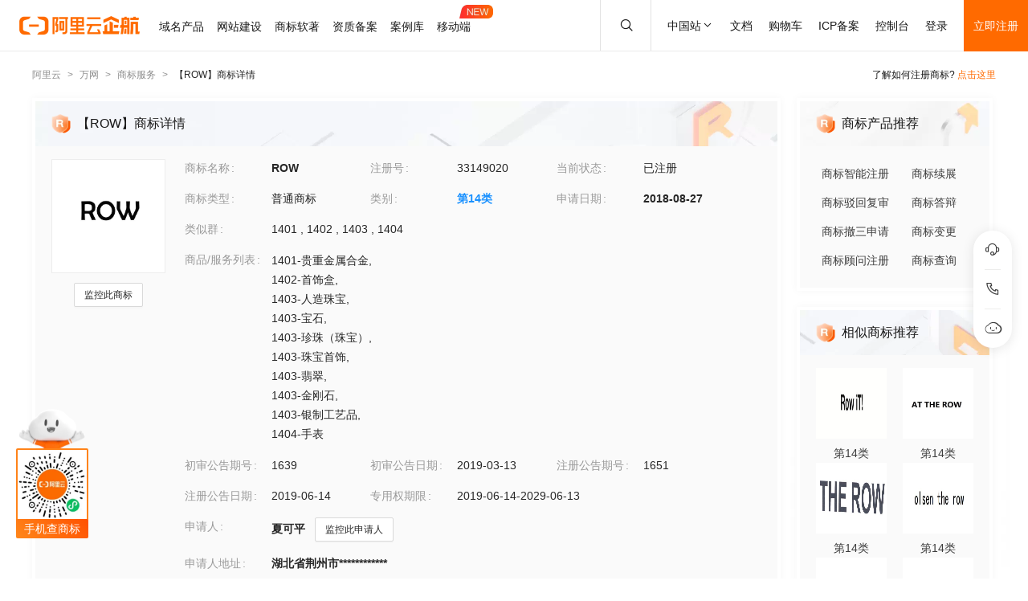

--- FILE ---
content_type: text/html; charset=utf-8
request_url: https://tm.aliyun.com/detail/9548_33149020_14
body_size: 6737
content:

<!DOCTYPE html><html lang="en"><head><meta charSet="utf-8"/><meta name="viewport" content="width=device-width, initial-scale=1"/><meta name="nav-config" content="topbar=site/qihang,footer=default"/><meta name="viewport" content="width=device-width, initial-scale=1.0"/><meta name="applicable-device" content="pc,mobile"/><meta name="aplus-core" content="aplus.js"/><meta name="data-spm" content="5176"/><meta name="date" content="2023-12-07 18:40:02"/><meta name="description" content="ROW第14类珠宝钟表商标查询注册结果详情页，申请人是夏可平、ROW注册号为33149020，阿里云商标提供图片信息、申请日期、申请状态、代理人等其他商标相关信息展示"/><meta name="keywords" content="ROW,第14类珠宝钟表,ROW商标查询,ROW商标注册,阿里云商标"/><meta name="last-modified" content="2026-02-03 05:30:51"/><meta name="ice-meta-count" content="3"/><title>[ROW]商标查询第14类_珠宝钟表商标注册列表-阿里云商标</title><link rel="icon" href="https://img.alicdn.com/tfs/TB1_ZXuNcfpK1RjSZFOXXa6nFXa-32-32.ico" type="image/x-icon"/><link rel="stylesheet" href="https://g.alicdn.com/aliyun/nav-loader/css/index.css"/><script src="https://g.alicdn.com/aliyun/nav-loader/js/index.js"></script><script src="//g.alicdn.com/aes/??tracker/3.1.0/index.js,tracker-plugin-pv/3.0.5/index.js,tracker-plugin-jserror/3.0.3/index.js,tracker-plugin-api/3.0.9/index.js,tracker-plugin-resourceError/3.0.4/index.js,tracker-plugin-perf/3.0.8/index.js,tracker-plugin-autolog/3.0.4/index.js,tracker-plugin-longtask/3.0.1/index.js,tracker-plugin-blank/3.0.1/index.js"></script><link rel="canonical" href="https://tm.aliyun.com/detail/9548_33149020_14" data-route-link="true"/><link rel="stylesheet" type="text/css" href="//render.msea.aliyun.com/s/v/msea-fe/tm-ssr/0.1.9/css/8836b99f.css"/><link rel="stylesheet" type="text/css" href="//render.msea.aliyun.com/s/v/msea-fe/tm-ssr/0.1.9/css/main.css"/><link rel="stylesheet" type="text/css" href="//render.msea.aliyun.com/s/v/msea-fe/tm-ssr/0.1.9/css/737.css"/><link rel="stylesheet" type="text/css" href="//render.msea.aliyun.com/s/v/msea-fe/tm-ssr/0.1.9/css/p_detail-index.css"/></head><body data-spm="28714321"><script>
with(document)with(body)with(insertBefore(createElement("script"),firstChild))setAttribute("exparams","category=&userid=&aplus&yunid=&&trid=0b87b7a217701157002095243e9eff&asid=AQAAAAB00oFpJwwXVAAAAAAeR/3l8qxBlw==",id="tb-beacon-aplus",src=(location>"https"?"//g":"//g")+".alicdn.com/alilog/mlog/aplus_v2.js")
</script>
<script>window.resourceBaseUrl = '/';</script><script>window.g_config={"faasEnv":"prod"}</script><script type="text/javascript">
            let aes = new AES({
              pid: 'msea_homon',
              user_type: '6',
              uid: (function getUID() {
                let pk = document.cookie.match(/login_aliyunid_pk=(.*?);/);
                return pk && pk.length === 2 ? pk[1] : '';
              })(),
            });
            aes.use(AESPluginAutolog, { exposure: 'auto' });
            aes.use(AESPluginBlank, {
              plugin_blank_target: '.page',
            });
            aes.use([AESPluginPV, AESPluginJSError, AESPluginAPI, AESPluginResourceError, AESPluginPerf, AESPluginLongTask]);</script><div data-role-topbar="site/qihang"></div><div id="ice-container"><div class="page tmDetail"><div class="detail-page"><header class="detail-head"><nav class="ant-breadcrumb"><ol><li><a class="ant-breadcrumb-link" href="https://www.aliyun.com/">阿里云</a><span class="ant-breadcrumb-separator">&gt;</span></li><li><a class="ant-breadcrumb-link" href="https://wanwang.aliyun.com/">万网</a><span class="ant-breadcrumb-separator">&gt;</span></li><li><a class="ant-breadcrumb-link" href="https://tm.aliyun.com/">商标服务</a><span class="ant-breadcrumb-separator">&gt;</span></li><li><span class="ant-breadcrumb-link">【<!-- -->ROW<!-- -->】商标详情</span><span class="ant-breadcrumb-separator">&gt;</span></li></ol></nav><p>了解如何注册商标?<!-- --> <a href="https://help.aliyun.com/product/88591.html" target="_blank" rel="noreferrer">点击这里</a></p></header><div class="tabs-ceiling"><div class="tabs-ceiling-inner"><div class="adm-tabs" style="direction:ltr;--active-title-color:#FF6A00;--active-line-color:#FF6A00;--title-font-size:16px"><div class="adm-tabs-header"><div class="adm-tabs-header-mask adm-tabs-header-mask-left" style="opacity:0"></div><div class="adm-tabs-header-mask adm-tabs-header-mask-right" style="opacity:0"></div><div class="adm-tabs-tab-list" role="tablist"><div class="adm-tabs-tab-line" style="width:var(--fixed-active-line-width, 30px);transform:none"></div><div class="adm-tabs-tab-wrapper adm-tabs-tab-wrapper-stretch"><div class="adm-tabs-tab adm-tabs-tab-active" role="tab" aria-selected="true">商标详情</div></div><div class="adm-tabs-tab-wrapper adm-tabs-tab-wrapper-stretch"><div class="adm-tabs-tab" role="tab" aria-selected="false">近期商标资讯</div></div><div class="adm-tabs-tab-wrapper adm-tabs-tab-wrapper-stretch"><div class="adm-tabs-tab" role="tab" aria-selected="false">商标产品推荐</div></div><div class="adm-tabs-tab-wrapper adm-tabs-tab-wrapper-stretch"><div class="adm-tabs-tab" role="tab" aria-selected="false">相似商标推荐</div></div><div class="adm-tabs-tab-wrapper adm-tabs-tab-wrapper-stretch"><div class="adm-tabs-tab" role="tab" aria-selected="false">所属区域</div></div></div></div></div></div></div><div class="detail-container"><main class="detail-left"><section class="detail-tmContent detail-content-card" id="anchor-search"><header class="card-header" style="background-image:url(https://img.alicdn.com/imgextra/i4/O1CN01HhnM7V1kaC10J2tDg_!!6000000004699-0-tps-1848-112.jpg)"><img src="https://img.alicdn.com/imgextra/i1/O1CN01WWwzkn1wFpngoFZM2_!!6000000006279-2-tps-42-42.png" alt="【ROW】商标详情"/><h1>【ROW】商标详情</h1></header><section class="card-content"><div class="detail-content"><section class="detail-content-left"><div class="detail-content-img"><img src="https://tm-data.oss-cn-beijing.aliyuncs.com/tm_img/2018/56/33149020.jpg?Expires=1770119300&amp;OSSAccessKeyId=LTAI5tQpTc5yUcd6GBnvtpGj&amp;Signature=%2FsFZcUhHpIW2VpBd6PoMO9jHDLg%3D" alt="ROW"/></div></section><section class="detail-content-left detail-left-pc"><ul class="ant-descriptions detail-desc "><li class="desc-row"><label class="ant-descriptions-item-label" style="width:108px;color:#999">商标名称</label><div class="ant-descriptions-item-content"><b>ROW</b></div></li><li class="desc-row"><label class="ant-descriptions-item-label" style="width:108px;color:#999">注册号</label><div class="ant-descriptions-item-content">33149020</div></li><li class="desc-row"><label class="ant-descriptions-item-label" style="width:108px;color:#999">当前状态</label><div class="ant-descriptions-item-content">已注册</div></li><li class="desc-row"><label class="ant-descriptions-item-label" style="width:108px;color:#999">商标类型</label><div class="ant-descriptions-item-content">普通商标</div></li><li class="desc-row"><label class="ant-descriptions-item-label" style="width:108px;color:#999">类别</label><div class="ant-descriptions-item-content"><b><a href="https://tm.aliyun.com/industry/14/">第<!-- -->14<!-- -->类</a></b></div></li><li class="desc-row"><label class="ant-descriptions-item-label" style="width:108px;color:#999">申请日期</label><div class="ant-descriptions-item-content"><b>2018-08-27</b></div></li><li class="desc-h5 similar-h5" style="width:100%"><label class="ant-descriptions-item-label" style="width:108px;color:#999">类似群</label><div class="ant-descriptions-item-content"><section><span>1401<!-- --> , </span><span>1402<!-- --> , </span><span>1403<!-- --> , </span><span>1404</span></section></div></li><li class="desc-h5" style="width:100%"><label class="ant-descriptions-item-label" style="width:108px;color:#999">商品/服务列表</label><div class="ant-descriptions-item-content"><div class="ellipsis-wrap"><section class="goods-pc"><p class="goods-item"><span class="">1401-贵重金属合金</span>,</p><p class="goods-item"><span class="">1402-首饰盒</span>,</p><p class="goods-item"><span class="">1403-人造珠宝</span>,</p><p class="goods-item"><span class="">1403-宝石</span>,</p><p class="goods-item"><span class="">1403-珍珠（珠宝）</span>,</p><p class="goods-item"><span class="">1403-珠宝首饰</span>,</p><p class="goods-item"><span class="">1403-翡翠</span>,</p><p class="goods-item"><span class="">1403-金刚石</span>,</p><p class="goods-item"><span class="">1403-银制工艺品</span>,</p><p class="goods-item"><span class="">1404-手表</span></p></section><section class="goods-h5">1401-贵重金属合金;1402-首饰盒;1403-人造珠宝;1403-宝石;1403-珍珠（珠宝）;1403-珠宝首饰;1403-翡翠;1403-金刚石;1403-银制工艺品;1404-手表</section></div></div></li><li class=""><label class="ant-descriptions-item-label" style="width:108px;color:#999">初审公告期号</label><div class="ant-descriptions-item-content">1639</div></li><li class=""><label class="ant-descriptions-item-label" style="width:108px;color:#999">初审公告日期</label><div class="ant-descriptions-item-content">2019-03-13</div></li><li class=""><label class="ant-descriptions-item-label" style="width:108px;color:#999">注册公告期号</label><div class="ant-descriptions-item-content">1651</div></li><li class=""><label class="ant-descriptions-item-label" style="width:108px;color:#999">注册公告日期</label><div class="ant-descriptions-item-content">2019-06-14</div></li><li class="" style="width:66.66666666666667%"><label class="ant-descriptions-item-label" style="width:108px;color:#999">专用权期限</label><div class="ant-descriptions-item-content">2019-06-14-2029-06-13</div></li><li class="" style="width:100%"><label class="ant-descriptions-item-label" style="width:108px;color:#999">申请人</label><div class="ant-descriptions-item-content"><span><b>夏可平</b></span></div></li><li class="desc-h5" style="width:100%"><label class="ant-descriptions-item-label" style="width:108px;color:#999">申请人地址</label><div class="ant-descriptions-item-content"><b>湖北省荆州市************</b></div></li><li class="desc-h5" style="width:100%"><label class="ant-descriptions-item-label" style="width:108px;color:#999">代理人名称</label><div class="ant-descriptions-item-content">广州敏正知识产权代理有限公司</div></li><li class="desc-h5" style="width:100%"><label class="ant-descriptions-item-label" style="width:108px;color:#999">商标流程</label><div class="ant-descriptions-item-content"><div><p>2026-01-11<!-- --> <!-- -->撤销连续三年停止使用注册商标<!-- --> | <!-- -->提供使用证据</p><p>2025-10-23<!-- --> <!-- -->撤销连续三年停止使用注册商标<!-- --> | <!-- -->提供使用证据通知</p><p>2025-09-18<!-- --> <!-- -->撤销连续三年停止使用注册商标<!-- --> | <!-- -->受理通知书</p><p>2025-09-06<!-- --> <!-- -->撤销连续三年停止使用注册商标<!-- --> | <!-- -->缴费通知书</p><p>2025-05-09<!-- --> <!-- -->撤销连续三年停止使用注册商标<!-- --> | <!-- -->补正通知发文</p><p>2019-07-31<!-- --> <!-- -->商标注册申请<!-- --> | <!-- -->注册证发文</p><p>2018-09-14<!-- --> <!-- -->商标注册申请<!-- --> | <!-- -->受理通知书发文</p><p>2018-08-27<!-- --> <!-- -->商标注册申请<!-- --> | <!-- -->申请收文</p></div></div></li><li class="desc-h5" style="width:100%"><label class="ant-descriptions-item-label" style="width:108px;color:#999">商标公告</label><div class="ant-descriptions-item-content"><div><p>商标注册公告（一）<!-- --> <!-- -->2019-06-13<!-- --> 第<!-- -->1651<!-- -->期<!-- --> <a href="http://tm.data.aliyunjinbao.com/tm_notice_img/1651/TMZCZC/18077.jpg?Expires=1770119300&amp;OSSAccessKeyId=LTAI5tQpTc5yUcd6GBnvtpGj&amp;Signature=4wwsajBO6XeX%2FzV6AUN6Vx7bdGA%3D" target="_blank" rel="noreferrer">查看公告</a></p><p>商标初步审定公告<!-- --> <!-- -->2019-03-13<!-- --> 第<!-- -->1639<!-- -->期<!-- --> <a href="http://tm.data.aliyunjinbao.com/tm_notice_img/1639/TMZCSQ/54785.jpg?Expires=1770119300&amp;OSSAccessKeyId=LTAI5tQpTc5yUcd6GBnvtpGj&amp;Signature=doFiOOKwdTfFom17ewdidgYTELg%3D" target="_blank" rel="noreferrer">查看公告</a></p></div></div></li></ul></section><section class="detail-content-left detail-left-h5"><ul class="ant-descriptions detail-desc "><li class="desc-row"><label class="ant-descriptions-item-label" style="color:#999">商标名称</label><div class="ant-descriptions-item-content"><b>ROW</b></div></li><li class="desc-row"><label class="ant-descriptions-item-label" style="color:#999">注册号</label><div class="ant-descriptions-item-content">33149020</div></li><li class="desc-row"><label class="ant-descriptions-item-label" style="color:#999">当前状态</label><div class="ant-descriptions-item-content">已注册</div></li><li class="desc-row"><label class="ant-descriptions-item-label" style="color:#999">商标类型</label><div class="ant-descriptions-item-content">普通商标</div></li><li class="desc-row"><label class="ant-descriptions-item-label" style="color:#999">类别</label><div class="ant-descriptions-item-content"><b><a href="https://tm.aliyun.com/industry/14/">第<!-- -->14<!-- -->类</a></b></div></li><li class="desc-row"><label class="ant-descriptions-item-label" style="color:#999">申请日期</label><div class="ant-descriptions-item-content"><b>2018-08-27</b></div></li><li class="desc-h5 similar-h5" style="width:100%"><label class="ant-descriptions-item-label" style="color:#999">类似群</label><div class="ant-descriptions-item-content"><section><span>1401<!-- --> , </span><span>1402<!-- --> , </span><span>1403<!-- --> , </span><span>1404</span></section></div></li><li class="desc-h5" style="width:100%"><label class="ant-descriptions-item-label" style="color:#999">商品/服务列表</label><div class="ant-descriptions-item-content"><div class="ellipsis-wrap"><section class="goods-pc"><p class="goods-item"><span class="">1401-贵重金属合金</span>,</p><p class="goods-item"><span class="">1402-首饰盒</span>,</p><p class="goods-item"><span class="">1403-人造珠宝</span>,</p><p class="goods-item"><span class="">1403-宝石</span>,</p><p class="goods-item"><span class="">1403-珍珠（珠宝）</span>,</p><p class="goods-item"><span class="">1403-珠宝首饰</span>,</p><p class="goods-item"><span class="">1403-翡翠</span>,</p><p class="goods-item"><span class="">1403-金刚石</span>,</p><p class="goods-item"><span class="">1403-银制工艺品</span>,</p><p class="goods-item"><span class="">1404-手表</span></p></section><section class="goods-h5">1401-贵重金属合金;1402-首饰盒;1403-人造珠宝;1403-宝石;1403-珍珠（珠宝）;1403-珠宝首饰;1403-翡翠;1403-金刚石;1403-银制工艺品;1404-手表</section></div></div></li><li class=""><label class="ant-descriptions-item-label" style="color:#999">初审公告期号</label><div class="ant-descriptions-item-content">1639</div></li><li class=""><label class="ant-descriptions-item-label" style="color:#999">初审公告日期</label><div class="ant-descriptions-item-content">2019-03-13</div></li><li class=""><label class="ant-descriptions-item-label" style="color:#999">注册公告期号</label><div class="ant-descriptions-item-content">1651</div></li><li class=""><label class="ant-descriptions-item-label" style="color:#999">注册公告日期</label><div class="ant-descriptions-item-content">2019-06-14</div></li><li class="" style="width:66.66666666666667%"><label class="ant-descriptions-item-label" style="color:#999">专用权期限</label><div class="ant-descriptions-item-content">2019-06-14-2029-06-13</div></li><li class="" style="width:100%"><label class="ant-descriptions-item-label" style="color:#999">申请人</label><div class="ant-descriptions-item-content"><span><b>夏可平</b></span></div></li><li class="desc-h5" style="width:100%"><label class="ant-descriptions-item-label" style="color:#999">申请人地址</label><div class="ant-descriptions-item-content"><b>湖北省荆州市************</b></div></li><li class="desc-h5" style="width:100%"><label class="ant-descriptions-item-label" style="color:#999">代理人名称</label><div class="ant-descriptions-item-content">广州敏正知识产权代理有限公司</div></li><li class="desc-h5" style="width:100%"><label class="ant-descriptions-item-label" style="color:#999">商标流程</label><div class="ant-descriptions-item-content"><div><p>2026-01-11<!-- --> <!-- -->撤销连续三年停止使用注册商标<!-- --> | <!-- -->提供使用证据</p><p>2025-10-23<!-- --> <!-- -->撤销连续三年停止使用注册商标<!-- --> | <!-- -->提供使用证据通知</p><p>2025-09-18<!-- --> <!-- -->撤销连续三年停止使用注册商标<!-- --> | <!-- -->受理通知书</p><p>2025-09-06<!-- --> <!-- -->撤销连续三年停止使用注册商标<!-- --> | <!-- -->缴费通知书</p><p>2025-05-09<!-- --> <!-- -->撤销连续三年停止使用注册商标<!-- --> | <!-- -->补正通知发文</p><p>2019-07-31<!-- --> <!-- -->商标注册申请<!-- --> | <!-- -->注册证发文</p><p>2018-09-14<!-- --> <!-- -->商标注册申请<!-- --> | <!-- -->受理通知书发文</p><p>2018-08-27<!-- --> <!-- -->商标注册申请<!-- --> | <!-- -->申请收文</p></div></div></li><li class="desc-h5" style="width:100%"><label class="ant-descriptions-item-label" style="color:#999">商标公告</label><div class="ant-descriptions-item-content"><div><p>商标注册公告（一）<!-- --> <!-- -->2019-06-13<!-- --> 第<!-- -->1651<!-- -->期<!-- --> <a href="http://tm.data.aliyunjinbao.com/tm_notice_img/1651/TMZCZC/18077.jpg?Expires=1770119300&amp;OSSAccessKeyId=LTAI5tQpTc5yUcd6GBnvtpGj&amp;Signature=4wwsajBO6XeX%2FzV6AUN6Vx7bdGA%3D" target="_blank" rel="noreferrer">查看公告</a></p><p>商标初步审定公告<!-- --> <!-- -->2019-03-13<!-- --> 第<!-- -->1639<!-- -->期<!-- --> <a href="http://tm.data.aliyunjinbao.com/tm_notice_img/1639/TMZCSQ/54785.jpg?Expires=1770119300&amp;OSSAccessKeyId=LTAI5tQpTc5yUcd6GBnvtpGj&amp;Signature=doFiOOKwdTfFom17ewdidgYTELg%3D" target="_blank" rel="noreferrer">查看公告</a></p></div></div></li></ul></section></div></section></section><section class="detail-tmContent detail-content-card" id="anchor-article"><header class="card-header" style="background-image:url(https://img.alicdn.com/imgextra/i3/O1CN01Lfj61E1HiKBrmVDP4_!!6000000000791-0-tps-1848-112.jpg)"><img src="https://img.alicdn.com/imgextra/i4/O1CN01slM5u427FL94GtizP_!!6000000007767-2-tps-36-39.png" alt="近期商标资讯"/><h2>近期商标资讯</h2><a class="detail-article-all" href="https://developer.aliyun.com/group/qihang/" target="_blank" rel="noreferrer">查看全部 &gt;</a></header><section class="card-content"><section class="article-list"><ul><li><a href="https://developer.aliyun.com/article/1214851" target="_blank" rel="noreferrer">张勇：人工智能和实体经济的深度融合将根本性改造产业</a></li><li><a href="https://developer.aliyun.com/article/1196500" target="_blank" rel="noreferrer">运用.ART域名和人工智能，拥抱艺术创新</a></li><li><a href="https://developer.aliyun.com/article/1172935" target="_blank" rel="noreferrer">商标申请被驳回了怎么办？</a></li><li><a href="https://developer.aliyun.com/article/1104531" target="_blank" rel="noreferrer">【重要通知】请尽快完成域名实名相关核验</a></li><li><a href="https://developer.aliyun.com/article/1103652" target="_blank" rel="noreferrer">为什么几十万企业争相申请ISO三体系认证？</a></li><li><a href="https://developer.aliyun.com/article/1101730" target="_blank" rel="noreferrer">创业成功的企业都做对了哪些事？</a></li></ul></section></section></section></main><aside class="detail-right"><section class="detail-recommend detail-content-card" id="anchor-product"><header class="card-header" style="background-image:url(https://img.alicdn.com/imgextra/i4/O1CN01Y1BseB1wIaAudkbCD_!!6000000006285-0-tps-472-112.jpg)"><img src="https://img.alicdn.com/imgextra/i1/O1CN01WWwzkn1wFpngoFZM2_!!6000000006279-2-tps-42-42.png" alt="商标产品推荐"/><h2>商标产品推荐</h2></header><section class="card-content"><section class="recommend-pageList"><li><a href="https://wanwang.aliyun.com/trademark/regnew" target="_blank" rel="noreferrer">商标智能注册</a></li><li><a href="https://market.aliyun.com/products/56838014/cmfw00065534.html" target="_blank" rel="noreferrer">商标续展</a></li><li><a href="https://market.aliyun.com/products/56838014/cmfw00065526.html" target="_blank" rel="noreferrer">商标驳回复审</a></li><li><a href="https://market.aliyun.com/products/56838014/cmfw00065530.html" target="_blank" rel="noreferrer">商标答辩</a></li><li><a href="https://market.aliyun.com/products/56838014/cmfw00065527.html" target="_blank" rel="noreferrer">商标撤三申请</a></li><li><a href="https://market.aliyun.com/products/56838014/cmfw00065533.html" target="_blank" rel="noreferrer">商标变更</a></li><li><a href="https://market.aliyun.com/products/56838014/cmfw00065498.html" target="_blank" rel="noreferrer">商标顾问注册</a></li><li><a href="https://tm.aliyun.com/channel/search#/search" target="_blank" rel="noreferrer">商标查询</a></li></section></section></section><section class="detail-recommend detail-content-card" id="anchor-similarity"><header class="card-header" style="background-image:url(https://img.alicdn.com/imgextra/i4/O1CN019zW9TH1JdPARlGuto_!!6000000001051-0-tps-472-112.jpg)"><img src="https://img.alicdn.com/imgextra/i1/O1CN01WWwzkn1wFpngoFZM2_!!6000000006279-2-tps-42-42.png" alt="相似商标推荐"/><h2>相似商标推荐</h2></header><section class="card-content"><section class="recommend-tmList"><li><a class="recommend-tmItem" href="https://tm.aliyun.com/detail/466e_28247400_14" target="_blank" rel="noreferrer"><img src="https://tm-data.oss-cn-beijing.aliyuncs.com/tm_img/2017/69/28247400.jpg?Expires=1770119300&amp;OSSAccessKeyId=LTAI5tQpTc5yUcd6GBnvtpGj&amp;Signature=LZLrMCF6OlrnBLM84236thgqAro%3D" alt="推荐商标"/><p class="tmItem-h5"><img src="https://tm-data.oss-cn-beijing.aliyuncs.com/tm_img/2017/69/28247400.jpg?Expires=1770119300&amp;OSSAccessKeyId=LTAI5tQpTc5yUcd6GBnvtpGj&amp;Signature=LZLrMCF6OlrnBLM84236thgqAro%3D" alt="推荐商标"/></p><p style="color:#3D3D3D">第<!-- -->14<!-- -->类</p></a></li><li><a class="recommend-tmItem" href="https://tm.aliyun.com/detail/50c2_74365647_14" target="_blank" rel="noreferrer"><img src="https://tm-data.oss-cn-beijing.aliyuncs.com/tm_img/202311/1/74365647.jpg?Expires=1770119300&amp;OSSAccessKeyId=LTAI5tQpTc5yUcd6GBnvtpGj&amp;Signature=Etgy%2BwcDtcJH0x5TvofJHs%2Bib%2F0%3D" alt="推荐商标"/><p class="tmItem-h5"><img src="https://tm-data.oss-cn-beijing.aliyuncs.com/tm_img/202311/1/74365647.jpg?Expires=1770119300&amp;OSSAccessKeyId=LTAI5tQpTc5yUcd6GBnvtpGj&amp;Signature=Etgy%2BwcDtcJH0x5TvofJHs%2Bib%2F0%3D" alt="推荐商标"/></p><p style="color:#3D3D3D">第<!-- -->14<!-- -->类</p></a></li><li><a class="recommend-tmItem" href="https://tm.aliyun.com/detail/3acd_6208703_14" target="_blank" rel="noreferrer"><img src="https://tm-data.oss-cn-beijing.aliyuncs.com/tm_img/2007/7/6208703.jpg?Expires=1770119300&amp;OSSAccessKeyId=LTAI5tQpTc5yUcd6GBnvtpGj&amp;Signature=B40cHaboyskEzOH9OrbAFoCc768%3D" alt="推荐商标"/><p class="tmItem-h5"><img src="https://tm-data.oss-cn-beijing.aliyuncs.com/tm_img/2007/7/6208703.jpg?Expires=1770119300&amp;OSSAccessKeyId=LTAI5tQpTc5yUcd6GBnvtpGj&amp;Signature=B40cHaboyskEzOH9OrbAFoCc768%3D" alt="推荐商标"/></p><p style="color:#3D3D3D">第<!-- -->14<!-- -->类</p></a></li><li><a class="recommend-tmItem" href="https://tm.aliyun.com/detail/6234_83263623_14" target="_blank" rel="noreferrer"><img src="https://tm-data.oss-cn-beijing.aliyuncs.com/tm_img/202503/1/83263623.jpg?Expires=1770119300&amp;OSSAccessKeyId=LTAI5tQpTc5yUcd6GBnvtpGj&amp;Signature=IT6apWQyPx7TawPtIjItxfNsC74%3D" alt="推荐商标"/><p class="tmItem-h5"><img src="https://tm-data.oss-cn-beijing.aliyuncs.com/tm_img/202503/1/83263623.jpg?Expires=1770119300&amp;OSSAccessKeyId=LTAI5tQpTc5yUcd6GBnvtpGj&amp;Signature=IT6apWQyPx7TawPtIjItxfNsC74%3D" alt="推荐商标"/></p><p style="color:#3D3D3D">第<!-- -->14<!-- -->类</p></a></li><li><a class="recommend-tmItem" href="https://tm.aliyun.com/detail/7a7f_4961928_14" target="_blank" rel="noreferrer"><img src="https://tm-data.oss-cn-beijing.aliyuncs.com/tm_img/2005/9/4961928.jpg?Expires=1770119300&amp;OSSAccessKeyId=LTAI5tQpTc5yUcd6GBnvtpGj&amp;Signature=f45xoYErLzx3z0Iaeco%2BNEZOsjs%3D" alt="推荐商标"/><p class="tmItem-h5"><img src="https://tm-data.oss-cn-beijing.aliyuncs.com/tm_img/2005/9/4961928.jpg?Expires=1770119300&amp;OSSAccessKeyId=LTAI5tQpTc5yUcd6GBnvtpGj&amp;Signature=f45xoYErLzx3z0Iaeco%2BNEZOsjs%3D" alt="推荐商标"/></p><p style="color:#3D3D3D">第<!-- -->14<!-- -->类</p></a></li><li><a class="recommend-tmItem" href="https://tm.aliyun.com/detail/9209_77439366_14" target="_blank" rel="noreferrer"><img src="https://tm-data.oss-cn-beijing.aliyuncs.com/tm_img/202404/6/77439366.jpg?Expires=1770119300&amp;OSSAccessKeyId=LTAI5tQpTc5yUcd6GBnvtpGj&amp;Signature=ZxuQhsjWUZEa60SNBZp1z3HE1GE%3D" alt="推荐商标"/><p class="tmItem-h5"><img src="https://tm-data.oss-cn-beijing.aliyuncs.com/tm_img/202404/6/77439366.jpg?Expires=1770119300&amp;OSSAccessKeyId=LTAI5tQpTc5yUcd6GBnvtpGj&amp;Signature=ZxuQhsjWUZEa60SNBZp1z3HE1GE%3D" alt="推荐商标"/></p><p style="color:#3D3D3D">第<!-- -->14<!-- -->类</p></a></li></section></section></section><section class="detail-recommend detail-content-card" id="anchor-location"><header class="card-header" style="background-image:url(https://img.alicdn.com/imgextra/i4/O1CN01HhnM7V1kaC10J2tDg_!!6000000004699-0-tps-1848-112.jpg)"><img src="https://img.alicdn.com/imgextra/i2/O1CN01nIGdU81TGBF06vitX_!!6000000002354-2-tps-48-48.png" alt="所属区域"/><h2>所属区域</h2></header><section class="card-content"><li><a class="detail-region" href="https://tm.aliyun.com/region/hubei/">湖北<!-- -->商标注册</a></li><li><a class="detail-region" href="https://tm.aliyun.com/region/hubei/jingzhou/">荆州<!-- -->商标注册</a></li></section></section></aside></div><footer></footer></div><section class="over-qrcode"><img class="qrcode-header" src="https://img.alicdn.com/imgextra/i4/O1CN01iXf17t1cb5kgUsSRh_!!6000000003618-2-tps-168-102.png" alt="aliyun"/><div class="qrcode-border"><img src="https://img.alicdn.com/imgextra/i2/O1CN01sTy7Mx1liitRQsJTv_!!6000000004853-0-tps-258-258.jpg" alt="miniprogram"/></div><p class="qrcode-name">手机查商标</p></section></div></div><script>!(function () {var a = window.__ICE_APP_CONTEXT__ || {};var b = {"appData":null,"loaderData":{"detail":{"data":[{"noticeList":[{"date":"2019-06-12T16:00:00.000Z","annNum":"1651","annTypeName":"商标注册公告（一）","annTypeCode":"TMZCZC","reactNum":null,"annDate":"2019-06-13","applicant":"夏可平","originalImageUrl":null,"pageNo":"18077","registrationNumber":"33149020","annId":null,"imageUrl":"http://tm.data.aliyunjinbao.com/tm_notice_img/1651/TMZCZC/18077.jpg?Expires=1770119300&OSSAccessKeyId=LTAI5tQpTc5yUcd6GBnvtpGj&Signature=4wwsajBO6XeX%2FzV6AUN6Vx7bdGA%3D","trademarkName":"ROW","class":"com.aliyun.trademark.data.dto.NoticeDTO"},{"date":"2019-03-12T16:00:00.000Z","annNum":"1639","annTypeName":"商标初步审定公告","annTypeCode":"TMZCSQ","reactNum":null,"annDate":"2019-03-13","applicant":"夏可平","originalImageUrl":null,"pageNo":"54785","registrationNumber":"33149020","annId":null,"imageUrl":"http://tm.data.aliyunjinbao.com/tm_notice_img/1639/TMZCSQ/54785.jpg?Expires=1770119300&OSSAccessKeyId=LTAI5tQpTc5yUcd6GBnvtpGj&Signature=doFiOOKwdTfFom17ewdidgYTELg%3D","trademarkName":"ROW","class":"com.aliyun.trademark.data.dto.NoticeDTO"}],"exclusiveDateLimit":"2019-06-14-2029-06-13","year":null,"tmIcon":"https://tm-data.oss-cn-beijing.aliyuncs.com/tm_img/2018/56/33149020.jpg?Expires=1770119300&OSSAccessKeyId=LTAI5tQpTc5yUcd6GBnvtpGj&Signature=%2FsFZcUhHpIW2VpBd6PoMO9jHDLg%3D","similarGroup":"1401;1402;1403;1404","tmType":"普通商标","appProvince":"湖北","appCity":"荆州","goods":"1401-贵重金属合金;1402-首饰盒;1403-人造珠宝;1403-宝石;1403-珍珠（珠宝）;1403-珠宝首饰;1403-翡翠;1403-金刚石;1403-银制工艺品;1404-手表","appDate":"2018-08-27","intCls":"14","regAnnIssue":"1651","uid":"9548_33149020_14","newAppName":null,"updateId":97190,"regNum":"33149020","allowInvalidate":false,"appAddr":"湖北省荆州市************","allowObjection":false,"similarGroupDel":[],"goodsDel":null,"renewDeadline":null,"propertyEndDate":"2029-06-13","appProvinceCode":"hubei","class":"com.aliyun.trademark.data.dto.TrademarkDetailV2DTO","regAnnDate":"2019-06-14","flowList":[{"date":"2026-01-10T16:00:00.000Z","procedureStep":"撤销连续三年停止使用注册商标","procedureResult":"结束","procedureDate":"2026-01-11","procedureCode":null,"registrationNumber":"33149020","procedureName":"提供使用证据","class":"com.aliyun.trademark.data.dto.FlowDTO"},{"date":"2025-10-22T16:00:00.000Z","procedureStep":"撤销连续三年停止使用注册商标","procedureResult":"结束","procedureDate":"2025-10-23","procedureCode":null,"registrationNumber":"33149020","procedureName":"提供使用证据通知","class":"com.aliyun.trademark.data.dto.FlowDTO"},{"date":"2025-09-17T16:00:00.000Z","procedureStep":"撤销连续三年停止使用注册商标","procedureResult":"结束","procedureDate":"2025-09-18","procedureCode":null,"registrationNumber":"33149020","procedureName":"受理通知书","class":"com.aliyun.trademark.data.dto.FlowDTO"},{"date":"2025-09-05T16:00:00.000Z","procedureStep":"撤销连续三年停止使用注册商标","procedureResult":"结束","procedureDate":"2025-09-06","procedureCode":null,"registrationNumber":"33149020","procedureName":"缴费通知书","class":"com.aliyun.trademark.data.dto.FlowDTO"},{"date":"2025-05-08T16:00:00.000Z","procedureStep":"撤销连续三年停止使用注册商标","procedureResult":"结束","procedureDate":"2025-05-09","procedureCode":null,"registrationNumber":"33149020","procedureName":"补正通知发文","class":"com.aliyun.trademark.data.dto.FlowDTO"},{"date":"2019-07-30T16:00:00.000Z","procedureStep":"商标注册申请","procedureResult":"结束","procedureDate":"2019-07-31","procedureCode":null,"registrationNumber":"33149020","procedureName":"注册证发文","class":"com.aliyun.trademark.data.dto.FlowDTO"},{"date":"2018-09-13T16:00:00.000Z","procedureStep":"商标注册申请","procedureResult":"结束","procedureDate":"2018-09-14","procedureCode":null,"registrationNumber":"33149020","procedureName":"受理通知书发文","class":"com.aliyun.trademark.data.dto.FlowDTO"},{"date":"2018-08-26T16:00:00.000Z","procedureStep":"商标注册申请","procedureResult":"结束","procedureDate":"2018-08-27","procedureCode":null,"registrationNumber":"33149020","procedureName":"申请收文","class":"com.aliyun.trademark.data.dto.FlowDTO"}],"appCountry":"中国","newAppAddr":null,"appName":"夏可平","agentName":"广州敏正知识产权代理有限公司","updateTime":"2026-02-03 05:30:51","appCityCode":"jingzhou","hasNewNotice":false,"allowCheSan":true,"tmName":"ROW","propertyBgnDate":"2019-06-14","needChange":false,"firstAnnDate":"2019-03-13","firstAnnIssue":"1639","needRenew":false,"status":"已注册"},[{"noticeList":null,"exclusiveDateLimit":null,"year":null,"tmIcon":"https://tm-data.oss-cn-beijing.aliyuncs.com/tm_img/2017/69/28247400.jpg?Expires=1770119300&OSSAccessKeyId=LTAI5tQpTc5yUcd6GBnvtpGj&Signature=LZLrMCF6OlrnBLM84236thgqAro%3D","similarGroup":null,"tmType":null,"appProvince":null,"appCity":null,"goods":null,"appDate":null,"intCls":"14","regAnnIssue":null,"newAppName":null,"updateId":null,"uid":"466e_28247400_14","regNum":"28247400","allowInvalidate":null,"appAddr":null,"allowObjection":null,"similarGroupDel":null,"goodsDel":null,"renewDeadline":null,"propertyEndDate":null,"appProvinceCode":null,"class":"com.aliyun.trademark.data.dto.TrademarkDetailV2DTO","regAnnDate":null,"flowList":null,"appCountry":null,"newAppAddr":null,"appName":null,"agentName":null,"updateTime":null,"appCityCode":null,"hasNewNotice":null,"allowCheSan":null,"tmName":"ROW IT！","propertyBgnDate":null,"needChange":null,"firstAnnDate":null,"firstAnnIssue":null,"needRenew":null,"status":null},{"noticeList":null,"exclusiveDateLimit":null,"year":null,"tmIcon":"https://tm-data.oss-cn-beijing.aliyuncs.com/tm_img/202311/1/74365647.jpg?Expires=1770119300&OSSAccessKeyId=LTAI5tQpTc5yUcd6GBnvtpGj&Signature=Etgy%2BwcDtcJH0x5TvofJHs%2Bib%2F0%3D","similarGroup":null,"tmType":null,"appProvince":null,"appCity":null,"goods":null,"appDate":null,"intCls":"14","regAnnIssue":null,"newAppName":null,"updateId":null,"uid":"50c2_74365647_14","regNum":"74365647","allowInvalidate":null,"appAddr":null,"allowObjection":null,"similarGroupDel":null,"goodsDel":null,"renewDeadline":null,"propertyEndDate":null,"appProvinceCode":null,"class":"com.aliyun.trademark.data.dto.TrademarkDetailV2DTO","regAnnDate":null,"flowList":null,"appCountry":null,"newAppAddr":null,"appName":null,"agentName":null,"updateTime":null,"appCityCode":null,"hasNewNotice":null,"allowCheSan":null,"tmName":"AT THE ROW","propertyBgnDate":null,"needChange":null,"firstAnnDate":null,"firstAnnIssue":null,"needRenew":null,"status":null},{"noticeList":null,"exclusiveDateLimit":null,"year":null,"tmIcon":"https://tm-data.oss-cn-beijing.aliyuncs.com/tm_img/2007/7/6208703.jpg?Expires=1770119300&OSSAccessKeyId=LTAI5tQpTc5yUcd6GBnvtpGj&Signature=B40cHaboyskEzOH9OrbAFoCc768%3D","similarGroup":null,"tmType":null,"appProvince":null,"appCity":null,"goods":null,"appDate":null,"intCls":"14","regAnnIssue":null,"newAppName":null,"updateId":null,"uid":"3acd_6208703_14","regNum":"6208703","allowInvalidate":null,"appAddr":null,"allowObjection":null,"similarGroupDel":null,"goodsDel":null,"renewDeadline":null,"propertyEndDate":null,"appProvinceCode":null,"class":"com.aliyun.trademark.data.dto.TrademarkDetailV2DTO","regAnnDate":null,"flowList":null,"appCountry":null,"newAppAddr":null,"appName":null,"agentName":null,"updateTime":null,"appCityCode":null,"hasNewNotice":null,"allowCheSan":null,"tmName":"THE ROW","propertyBgnDate":null,"needChange":null,"firstAnnDate":null,"firstAnnIssue":null,"needRenew":null,"status":null},{"noticeList":null,"exclusiveDateLimit":null,"year":null,"tmIcon":"https://tm-data.oss-cn-beijing.aliyuncs.com/tm_img/202503/1/83263623.jpg?Expires=1770119300&OSSAccessKeyId=LTAI5tQpTc5yUcd6GBnvtpGj&Signature=IT6apWQyPx7TawPtIjItxfNsC74%3D","similarGroup":null,"tmType":null,"appProvince":null,"appCity":null,"goods":null,"appDate":null,"intCls":"14","regAnnIssue":null,"newAppName":null,"updateId":null,"uid":"6234_83263623_14","regNum":"83263623","allowInvalidate":null,"appAddr":null,"allowObjection":null,"similarGroupDel":null,"goodsDel":null,"renewDeadline":null,"propertyEndDate":null,"appProvinceCode":null,"class":"com.aliyun.trademark.data.dto.TrademarkDetailV2DTO","regAnnDate":null,"flowList":null,"appCountry":null,"newAppAddr":null,"appName":null,"agentName":null,"updateTime":null,"appCityCode":null,"hasNewNotice":null,"allowCheSan":null,"tmName":"OLSEN THE ROW","propertyBgnDate":null,"needChange":null,"firstAnnDate":null,"firstAnnIssue":null,"needRenew":null,"status":null},{"noticeList":null,"exclusiveDateLimit":null,"year":null,"tmIcon":"https://tm-data.oss-cn-beijing.aliyuncs.com/tm_img/2005/9/4961928.jpg?Expires=1770119300&OSSAccessKeyId=LTAI5tQpTc5yUcd6GBnvtpGj&Signature=f45xoYErLzx3z0Iaeco%2BNEZOsjs%3D","similarGroup":null,"tmType":null,"appProvince":null,"appCity":null,"goods":null,"appDate":null,"intCls":"14","regAnnIssue":null,"newAppName":null,"updateId":null,"uid":"7a7f_4961928_14","regNum":"4961928","allowInvalidate":null,"appAddr":null,"allowObjection":null,"similarGroupDel":null,"goodsDel":null,"renewDeadline":null,"propertyEndDate":null,"appProvinceCode":null,"class":"com.aliyun.trademark.data.dto.TrademarkDetailV2DTO","regAnnDate":null,"flowList":null,"appCountry":null,"newAppAddr":null,"appName":null,"agentName":null,"updateTime":null,"appCityCode":null,"hasNewNotice":null,"allowCheSan":null,"tmName":"KIDS ROW","propertyBgnDate":null,"needChange":null,"firstAnnDate":null,"firstAnnIssue":null,"needRenew":null,"status":null},{"noticeList":null,"exclusiveDateLimit":null,"year":null,"tmIcon":"https://tm-data.oss-cn-beijing.aliyuncs.com/tm_img/202404/6/77439366.jpg?Expires=1770119300&OSSAccessKeyId=LTAI5tQpTc5yUcd6GBnvtpGj&Signature=ZxuQhsjWUZEa60SNBZp1z3HE1GE%3D","similarGroup":null,"tmType":null,"appProvince":null,"appCity":null,"goods":null,"appDate":null,"intCls":"14","regAnnIssue":null,"newAppName":null,"updateId":null,"uid":"9209_77439366_14","regNum":"77439366","allowInvalidate":null,"appAddr":null,"allowObjection":null,"similarGroupDel":null,"goodsDel":null,"renewDeadline":null,"propertyEndDate":null,"appProvinceCode":null,"class":"com.aliyun.trademark.data.dto.TrademarkDetailV2DTO","regAnnDate":null,"flowList":null,"appCountry":null,"newAppAddr":null,"appName":null,"agentName":null,"updateTime":null,"appCityCode":null,"hasNewNotice":null,"allowCheSan":null,"tmName":"SIMPLE ROW","propertyBgnDate":null,"needChange":null,"firstAnnDate":null,"firstAnnIssue":null,"needRenew":null,"status":null}],[{"name":"张勇：人工智能和实体经济的深度融合将根本性改造产业","id":"1214851","class":"com.aliyun.trademark.data.dto.SeoArticleDTO","url":"https://developer.aliyun.com/article/1214851"},{"name":"运用.ART域名和人工智能，拥抱艺术创新","id":"1196500","class":"com.aliyun.trademark.data.dto.SeoArticleDTO","url":"https://developer.aliyun.com/article/1196500"},{"name":"商标申请被驳回了怎么办？","id":"1172935","class":"com.aliyun.trademark.data.dto.SeoArticleDTO","url":"https://developer.aliyun.com/article/1172935"},{"name":"【重要通知】请尽快完成域名实名相关核验","id":"1104531","class":"com.aliyun.trademark.data.dto.SeoArticleDTO","url":"https://developer.aliyun.com/article/1104531"},{"name":"为什么几十万企业争相申请ISO三体系认证？","id":"1103652","class":"com.aliyun.trademark.data.dto.SeoArticleDTO","url":"https://developer.aliyun.com/article/1103652"},{"name":"创业成功的企业都做对了哪些事？","id":"1101730","class":"com.aliyun.trademark.data.dto.SeoArticleDTO","url":"https://developer.aliyun.com/article/1101730"}]],"pageConfig":{"title":"[ROW]商标查询第14类_珠宝钟表商标注册列表-阿里云商标","meta":[{"name":"description","content":"ROW第14类珠宝钟表商标查询注册结果详情页，申请人是夏可平、ROW注册号为33149020，阿里云商标提供图片信息、申请日期、申请状态、代理人等其他商标相关信息展示"},{"name":"keywords","content":"ROW,第14类珠宝钟表,ROW商标查询,ROW商标注册,阿里云商标"},{"name":"last-modified","content":"2026-02-03 05:30:51"}],"links":[{"rel":"canonical","href":"https://tm.aliyun.com/detail/9548_33149020_14"}]}}},"routePath":"/detail","matchedIds":["detail"],"renderMode":"SSR","revalidate":false};for (var k in a) {b[k] = a[k]}window.__ICE_APP_CONTEXT__=b;})();</script><script src="//render.msea.aliyun.com/s/v/msea-fe/tm-ssr/0.1.9/js/data-loader.js"></script><script src="//render.msea.aliyun.com/s/v/msea-fe/tm-ssr/0.1.9/js/737.js"></script><script src="//render.msea.aliyun.com/s/v/msea-fe/tm-ssr/0.1.9/js/404.js"></script><script src="//render.msea.aliyun.com/s/v/msea-fe/tm-ssr/0.1.9/js/334.js"></script><script src="//render.msea.aliyun.com/s/v/msea-fe/tm-ssr/0.1.9/js/p_detail-index.js"></script><script src="//render.msea.aliyun.com/s/v/msea-fe/tm-ssr/0.1.9/js/framework.js"></script><script src="//render.msea.aliyun.com/s/v/msea-fe/tm-ssr/0.1.9/js/122.js"></script><script src="//render.msea.aliyun.com/s/v/msea-fe/tm-ssr/0.1.9/js/main.js"></script><div data-role-footer="default"></div><script src="//g.alicdn.com/dawn/assets-loader/scripts/fast-login.js?tenantName=MSEA_TRADMARK"></script></body></html>

--- FILE ---
content_type: application/javascript
request_url: https://log.mmstat.com/eg.js
body_size: 48
content:
window.goldlog=(window.goldlog||{});goldlog.Etag="esAIIvHmZlsCAQOP/BkQnYIz";goldlog.stag=2;

--- FILE ---
content_type: application/javascript;charset=utf-8
request_url: https://page.aliyun.com/common/getTimestamp?callback=jsonp_1770115708031_43740
body_size: 169
content:
jsonp_1770115708031_43740({"code":"200","data":1770115709,"msg":"success"})

--- FILE ---
content_type: application/javascript
request_url: https://render.msea.aliyun.com/s/v/msea-fe/tm-ssr/0.1.9/js/data-loader.js
body_size: 26693
content:
(()=>{var e,t=Object.create,r=Object.defineProperty,n=Object.getOwnPropertyDescriptor,o=Object.getOwnPropertyNames,i=Object.getPrototypeOf,a=Object.prototype.hasOwnProperty,s=(e,t)=>function(){return t||(0,e[o(e)[0]])((t={exports:{}}).exports,t),t.exports},u=(e,s,u)=>(u=null!=e?t(i(e)):{},((e,t,i,s)=>{if(t&&"object"===typeof t||"function"===typeof t)for(let u of o(t))a.call(e,u)||void 0===u||r(e,u,{get:()=>t[u],enumerable:!(s=n(t,u))||s.enumerable});return e})(!s&&e&&e.__esModule?u:r(u,"default",{value:e,enumerable:!0}),e)),l=s({"node_modules/@babel/runtime/helpers/typeof.js"(e,t){function r(e){return t.exports=r="function"==typeof Symbol&&"symbol"==typeof Symbol.iterator?function(e){return typeof e}:function(e){return e&&"function"==typeof Symbol&&e.constructor===Symbol&&e!==Symbol.prototype?"symbol":typeof e},t.exports.__esModule=!0,t.exports.default=t.exports,r(e)}t.exports=r,t.exports.__esModule=!0,t.exports.default=t.exports}}),c=s({"node_modules/@babel/runtime/helpers/regeneratorRuntime.js"(e,t){var r=l().default;function n(){t.exports=n=function(){return o},t.exports.__esModule=!0,t.exports.default=t.exports;var e,o={},i=Object.prototype,a=i.hasOwnProperty,s=Object.defineProperty||function(e,t,r){e[t]=r.value},u="function"==typeof Symbol?Symbol:{},l=u.iterator||"@@iterator",c=u.asyncIterator||"@@asyncIterator",f=u.toStringTag||"@@toStringTag";function d(e,t,r){return Object.defineProperty(e,t,{value:r,enumerable:!0,configurable:!0,writable:!0}),e[t]}try{d({},"")}catch(N){d=function(e,t,r){return e[t]=r}}function p(e,t,r,n){var o=t&&t.prototype instanceof v?t:v,i=Object.create(o.prototype),a=new P(n||[]);return s(i,"_invoke",{value:A(e,r,a)}),i}function m(e,t,r){try{return{type:"normal",arg:e.call(t,r)}}catch(n){return{type:"throw",arg:n}}}o.wrap=p;var h="suspendedStart",g="executing",y="completed",b={};function v(){}function w(){}function x(){}var k={};d(k,l,(function(){return this}));var O=Object.getPrototypeOf,j=O&&O(O(L([])));j&&j!==i&&a.call(j,l)&&(k=j);var E=x.prototype=v.prototype=Object.create(k);function _(e){["next","throw","return"].forEach((function(t){d(e,t,(function(e){return this._invoke(t,e)}))}))}function S(e,t){function n(o,i,s,u){var l=m(e[o],e,i);if("throw"!==l.type){var c=l.arg,f=c.value;return f&&"object"==r(f)&&a.call(f,"__await")?t.resolve(f.__await).then((function(e){n("next",e,s,u)}),(function(e){n("throw",e,s,u)})):t.resolve(f).then((function(e){c.value=e,s(c)}),(function(e){return n("throw",e,s,u)}))}u(l.arg)}var o;s(this,"_invoke",{value:function(e,r){function i(){return new t((function(t,o){n(e,r,t,o)}))}return o=o?o.then(i,i):i()}})}function A(t,r,n){var o=h;return function(i,a){if(o===g)throw new Error("Generator is already running");if(o===y){if("throw"===i)throw a;return{value:e,done:!0}}for(n.method=i,n.arg=a;;){var s=n.delegate;if(s){var u=T(s,n);if(u){if(u===b)continue;return u}}if("next"===n.method)n.sent=n._sent=n.arg;else if("throw"===n.method){if(o===h)throw o=y,n.arg;n.dispatchException(n.arg)}else"return"===n.method&&n.abrupt("return",n.arg);o=g;var l=m(t,r,n);if("normal"===l.type){if(o=n.done?y:"suspendedYield",l.arg===b)continue;return{value:l.arg,done:n.done}}"throw"===l.type&&(o=y,n.method="throw",n.arg=l.arg)}}}function T(t,r){var n=r.method,o=t.iterator[n];if(o===e)return r.delegate=null,"throw"===n&&t.iterator.return&&(r.method="return",r.arg=e,T(t,r),"throw"===r.method)||"return"!==n&&(r.method="throw",r.arg=new TypeError("The iterator does not provide a '"+n+"' method")),b;var i=m(o,t.iterator,r.arg);if("throw"===i.type)return r.method="throw",r.arg=i.arg,r.delegate=null,b;var a=i.arg;return a?a.done?(r[t.resultName]=a.value,r.next=t.nextLoc,"return"!==r.method&&(r.method="next",r.arg=e),r.delegate=null,b):a:(r.method="throw",r.arg=new TypeError("iterator result is not an object"),r.delegate=null,b)}function R(e){var t={tryLoc:e[0]};1 in e&&(t.catchLoc=e[1]),2 in e&&(t.finallyLoc=e[2],t.afterLoc=e[3]),this.tryEntries.push(t)}function C(e){var t=e.completion||{};t.type="normal",delete t.arg,e.completion=t}function P(e){this.tryEntries=[{tryLoc:"root"}],e.forEach(R,this),this.reset(!0)}function L(t){if(t||""===t){var n=t[l];if(n)return n.call(t);if("function"==typeof t.next)return t;if(!isNaN(t.length)){var o=-1,i=function r(){for(;++o<t.length;)if(a.call(t,o))return r.value=t[o],r.done=!1,r;return r.value=e,r.done=!0,r};return i.next=i}}throw new TypeError(r(t)+" is not iterable")}return w.prototype=x,s(E,"constructor",{value:x,configurable:!0}),s(x,"constructor",{value:w,configurable:!0}),w.displayName=d(x,f,"GeneratorFunction"),o.isGeneratorFunction=function(e){var t="function"==typeof e&&e.constructor;return!!t&&(t===w||"GeneratorFunction"===(t.displayName||t.name))},o.mark=function(e){return Object.setPrototypeOf?Object.setPrototypeOf(e,x):(e.__proto__=x,d(e,f,"GeneratorFunction")),e.prototype=Object.create(E),e},o.awrap=function(e){return{__await:e}},_(S.prototype),d(S.prototype,c,(function(){return this})),o.AsyncIterator=S,o.async=function(e,t,r,n,i){void 0===i&&(i=Promise);var a=new S(p(e,t,r,n),i);return o.isGeneratorFunction(t)?a:a.next().then((function(e){return e.done?e.value:a.next()}))},_(E),d(E,f,"Generator"),d(E,l,(function(){return this})),d(E,"toString",(function(){return"[object Generator]"})),o.keys=function(e){var t=Object(e),r=[];for(var n in t)r.push(n);return r.reverse(),function e(){for(;r.length;){var n=r.pop();if(n in t)return e.value=n,e.done=!1,e}return e.done=!0,e}},o.values=L,P.prototype={constructor:P,reset:function(t){if(this.prev=0,this.next=0,this.sent=this._sent=e,this.done=!1,this.delegate=null,this.method="next",this.arg=e,this.tryEntries.forEach(C),!t)for(var r in this)"t"===r.charAt(0)&&a.call(this,r)&&!isNaN(+r.slice(1))&&(this[r]=e)},stop:function(){this.done=!0;var e=this.tryEntries[0].completion;if("throw"===e.type)throw e.arg;return this.rval},dispatchException:function(t){if(this.done)throw t;var r=this;function n(n,o){return s.type="throw",s.arg=t,r.next=n,o&&(r.method="next",r.arg=e),!!o}for(var o=this.tryEntries.length-1;o>=0;--o){var i=this.tryEntries[o],s=i.completion;if("root"===i.tryLoc)return n("end");if(i.tryLoc<=this.prev){var u=a.call(i,"catchLoc"),l=a.call(i,"finallyLoc");if(u&&l){if(this.prev<i.catchLoc)return n(i.catchLoc,!0);if(this.prev<i.finallyLoc)return n(i.finallyLoc)}else if(u){if(this.prev<i.catchLoc)return n(i.catchLoc,!0)}else{if(!l)throw new Error("try statement without catch or finally");if(this.prev<i.finallyLoc)return n(i.finallyLoc)}}}},abrupt:function(e,t){for(var r=this.tryEntries.length-1;r>=0;--r){var n=this.tryEntries[r];if(n.tryLoc<=this.prev&&a.call(n,"finallyLoc")&&this.prev<n.finallyLoc){var o=n;break}}o&&("break"===e||"continue"===e)&&o.tryLoc<=t&&t<=o.finallyLoc&&(o=null);var i=o?o.completion:{};return i.type=e,i.arg=t,o?(this.method="next",this.next=o.finallyLoc,b):this.complete(i)},complete:function(e,t){if("throw"===e.type)throw e.arg;return"break"===e.type||"continue"===e.type?this.next=e.arg:"return"===e.type?(this.rval=this.arg=e.arg,this.method="return",this.next="end"):"normal"===e.type&&t&&(this.next=t),b},finish:function(e){for(var t=this.tryEntries.length-1;t>=0;--t){var r=this.tryEntries[t];if(r.finallyLoc===e)return this.complete(r.completion,r.afterLoc),C(r),b}},catch:function(e){for(var t=this.tryEntries.length-1;t>=0;--t){var r=this.tryEntries[t];if(r.tryLoc===e){var n=r.completion;if("throw"===n.type){var o=n.arg;C(r)}return o}}throw new Error("illegal catch attempt")},delegateYield:function(t,r,n){return this.delegate={iterator:L(t),resultName:r,nextLoc:n},"next"===this.method&&(this.arg=e),b}},o}t.exports=n,t.exports.__esModule=!0,t.exports.default=t.exports}}),f=s({"node_modules/@babel/runtime/regenerator/index.js"(e,t){var r=c()();t.exports=r;try{regeneratorRuntime=r}catch(n){"object"===typeof globalThis?globalThis.regeneratorRuntime=r:Function("r","regeneratorRuntime = r")(r)}}}),d=s({"node_modules/load-script/index.js"(e,t){function r(e,t){e.onload=function(){this.onerror=this.onload=null,t(null,e)},e.onerror=function(){this.onerror=this.onload=null,t(new Error("Failed to load "+this.src),e)}}function n(e,t){e.onreadystatechange=function(){"complete"!=this.readyState&&"loaded"!=this.readyState||(this.onreadystatechange=null,t(null,e))}}t.exports=function(e,t,o){var i=document.head||document.getElementsByTagName("head")[0],a=document.createElement("script");"function"===typeof t&&(o=t,t={}),t=t||{},o=o||function(){},a.type=t.type||"text/javascript",a.charset=t.charset||"utf8",a.async=!("async"in t)||!!t.async,a.src=e,t.attrs&&function(e,t){for(var r in t)e.setAttribute(r,t[r])}(a,t.attrs),t.text&&(a.text=""+t.text),("onload"in a?r:n)(a,o),a.onload||r(a,o),i.appendChild(a)}}}),p=s({"node_modules/load-style/index.js"(e,t){t.exports=function(e){"string"===typeof e&&(e={href:e}),e.rel||(e.rel="stylesheet");var t=document.createElement("link");for(var r in e)t.setAttribute(r,e[r]);document.getElementsByTagName("head")[0].appendChild(t)}}}),m=s({"node_modules/cssfilter/lib/default.js"(e){var t=/javascript\s*\:/gim;e.whiteList={"align-content":!1,"align-items":!1,"align-self":!1,"alignment-adjust":!1,"alignment-baseline":!1,all:!1,"anchor-point":!1,animation:!1,"animation-delay":!1,"animation-direction":!1,"animation-duration":!1,"animation-fill-mode":!1,"animation-iteration-count":!1,"animation-name":!1,"animation-play-state":!1,"animation-timing-function":!1,azimuth:!1,"backface-visibility":!1,background:!0,"background-attachment":!0,"background-clip":!0,"background-color":!0,"background-image":!0,"background-origin":!0,"background-position":!0,"background-repeat":!0,"background-size":!0,"baseline-shift":!1,binding:!1,bleed:!1,"bookmark-label":!1,"bookmark-level":!1,"bookmark-state":!1,border:!0,"border-bottom":!0,"border-bottom-color":!0,"border-bottom-left-radius":!0,"border-bottom-right-radius":!0,"border-bottom-style":!0,"border-bottom-width":!0,"border-collapse":!0,"border-color":!0,"border-image":!0,"border-image-outset":!0,"border-image-repeat":!0,"border-image-slice":!0,"border-image-source":!0,"border-image-width":!0,"border-left":!0,"border-left-color":!0,"border-left-style":!0,"border-left-width":!0,"border-radius":!0,"border-right":!0,"border-right-color":!0,"border-right-style":!0,"border-right-width":!0,"border-spacing":!0,"border-style":!0,"border-top":!0,"border-top-color":!0,"border-top-left-radius":!0,"border-top-right-radius":!0,"border-top-style":!0,"border-top-width":!0,"border-width":!0,bottom:!1,"box-decoration-break":!0,"box-shadow":!0,"box-sizing":!0,"box-snap":!0,"box-suppress":!0,"break-after":!0,"break-before":!0,"break-inside":!0,"caption-side":!1,chains:!1,clear:!0,clip:!1,"clip-path":!1,"clip-rule":!1,color:!0,"color-interpolation-filters":!0,"column-count":!1,"column-fill":!1,"column-gap":!1,"column-rule":!1,"column-rule-color":!1,"column-rule-style":!1,"column-rule-width":!1,"column-span":!1,"column-width":!1,columns:!1,contain:!1,content:!1,"counter-increment":!1,"counter-reset":!1,"counter-set":!1,crop:!1,cue:!1,"cue-after":!1,"cue-before":!1,cursor:!1,direction:!1,display:!0,"display-inside":!0,"display-list":!0,"display-outside":!0,"dominant-baseline":!1,elevation:!1,"empty-cells":!1,filter:!1,flex:!1,"flex-basis":!1,"flex-direction":!1,"flex-flow":!1,"flex-grow":!1,"flex-shrink":!1,"flex-wrap":!1,float:!1,"float-offset":!1,"flood-color":!1,"flood-opacity":!1,"flow-from":!1,"flow-into":!1,font:!0,"font-family":!0,"font-feature-settings":!0,"font-kerning":!0,"font-language-override":!0,"font-size":!0,"font-size-adjust":!0,"font-stretch":!0,"font-style":!0,"font-synthesis":!0,"font-variant":!0,"font-variant-alternates":!0,"font-variant-caps":!0,"font-variant-east-asian":!0,"font-variant-ligatures":!0,"font-variant-numeric":!0,"font-variant-position":!0,"font-weight":!0,grid:!1,"grid-area":!1,"grid-auto-columns":!1,"grid-auto-flow":!1,"grid-auto-rows":!1,"grid-column":!1,"grid-column-end":!1,"grid-column-start":!1,"grid-row":!1,"grid-row-end":!1,"grid-row-start":!1,"grid-template":!1,"grid-template-areas":!1,"grid-template-columns":!1,"grid-template-rows":!1,"hanging-punctuation":!1,height:!0,hyphens:!1,icon:!1,"image-orientation":!1,"image-resolution":!1,"ime-mode":!1,"initial-letters":!1,"inline-box-align":!1,"justify-content":!1,"justify-items":!1,"justify-self":!1,left:!1,"letter-spacing":!0,"lighting-color":!0,"line-box-contain":!1,"line-break":!1,"line-grid":!1,"line-height":!1,"line-snap":!1,"line-stacking":!1,"line-stacking-ruby":!1,"line-stacking-shift":!1,"line-stacking-strategy":!1,"list-style":!0,"list-style-image":!0,"list-style-position":!0,"list-style-type":!0,margin:!0,"margin-bottom":!0,"margin-left":!0,"margin-right":!0,"margin-top":!0,"marker-offset":!1,"marker-side":!1,marks:!1,mask:!1,"mask-box":!1,"mask-box-outset":!1,"mask-box-repeat":!1,"mask-box-slice":!1,"mask-box-source":!1,"mask-box-width":!1,"mask-clip":!1,"mask-image":!1,"mask-origin":!1,"mask-position":!1,"mask-repeat":!1,"mask-size":!1,"mask-source-type":!1,"mask-type":!1,"max-height":!0,"max-lines":!1,"max-width":!0,"min-height":!0,"min-width":!0,"move-to":!1,"nav-down":!1,"nav-index":!1,"nav-left":!1,"nav-right":!1,"nav-up":!1,"object-fit":!1,"object-position":!1,opacity:!1,order:!1,orphans:!1,outline:!1,"outline-color":!1,"outline-offset":!1,"outline-style":!1,"outline-width":!1,overflow:!1,"overflow-wrap":!1,"overflow-x":!1,"overflow-y":!1,padding:!0,"padding-bottom":!0,"padding-left":!0,"padding-right":!0,"padding-top":!0,page:!1,"page-break-after":!1,"page-break-before":!1,"page-break-inside":!1,"page-policy":!1,pause:!1,"pause-after":!1,"pause-before":!1,perspective:!1,"perspective-origin":!1,pitch:!1,"pitch-range":!1,"play-during":!1,position:!1,"presentation-level":!1,quotes:!1,"region-fragment":!1,resize:!1,rest:!1,"rest-after":!1,"rest-before":!1,richness:!1,right:!1,rotation:!1,"rotation-point":!1,"ruby-align":!1,"ruby-merge":!1,"ruby-position":!1,"shape-image-threshold":!1,"shape-outside":!1,"shape-margin":!1,size:!1,speak:!1,"speak-as":!1,"speak-header":!1,"speak-numeral":!1,"speak-punctuation":!1,"speech-rate":!1,stress:!1,"string-set":!1,"tab-size":!1,"table-layout":!1,"text-align":!0,"text-align-last":!0,"text-combine-upright":!0,"text-decoration":!0,"text-decoration-color":!0,"text-decoration-line":!0,"text-decoration-skip":!0,"text-decoration-style":!0,"text-emphasis":!0,"text-emphasis-color":!0,"text-emphasis-position":!0,"text-emphasis-style":!0,"text-height":!0,"text-indent":!0,"text-justify":!0,"text-orientation":!0,"text-overflow":!0,"text-shadow":!0,"text-space-collapse":!0,"text-transform":!0,"text-underline-position":!0,"text-wrap":!0,top:!1,transform:!1,"transform-origin":!1,"transform-style":!1,transition:!1,"transition-delay":!1,"transition-duration":!1,"transition-property":!1,"transition-timing-function":!1,"unicode-bidi":!1,"vertical-align":!1,visibility:!1,"voice-balance":!1,"voice-duration":!1,"voice-family":!1,"voice-pitch":!1,"voice-range":!1,"voice-rate":!1,"voice-stress":!1,"voice-volume":!1,volume:!1,"white-space":!1,widows:!1,width:!0,"will-change":!1,"word-break":!0,"word-spacing":!0,"word-wrap":!0,"wrap-flow":!1,"wrap-through":!1,"writing-mode":!1,"z-index":!1},e.getDefaultWhiteList=function(){return{"align-content":!1,"align-items":!1,"align-self":!1,"alignment-adjust":!1,"alignment-baseline":!1,all:!1,"anchor-point":!1,animation:!1,"animation-delay":!1,"animation-direction":!1,"animation-duration":!1,"animation-fill-mode":!1,"animation-iteration-count":!1,"animation-name":!1,"animation-play-state":!1,"animation-timing-function":!1,azimuth:!1,"backface-visibility":!1,background:!0,"background-attachment":!0,"background-clip":!0,"background-color":!0,"background-image":!0,"background-origin":!0,"background-position":!0,"background-repeat":!0,"background-size":!0,"baseline-shift":!1,binding:!1,bleed:!1,"bookmark-label":!1,"bookmark-level":!1,"bookmark-state":!1,border:!0,"border-bottom":!0,"border-bottom-color":!0,"border-bottom-left-radius":!0,"border-bottom-right-radius":!0,"border-bottom-style":!0,"border-bottom-width":!0,"border-collapse":!0,"border-color":!0,"border-image":!0,"border-image-outset":!0,"border-image-repeat":!0,"border-image-slice":!0,"border-image-source":!0,"border-image-width":!0,"border-left":!0,"border-left-color":!0,"border-left-style":!0,"border-left-width":!0,"border-radius":!0,"border-right":!0,"border-right-color":!0,"border-right-style":!0,"border-right-width":!0,"border-spacing":!0,"border-style":!0,"border-top":!0,"border-top-color":!0,"border-top-left-radius":!0,"border-top-right-radius":!0,"border-top-style":!0,"border-top-width":!0,"border-width":!0,bottom:!1,"box-decoration-break":!0,"box-shadow":!0,"box-sizing":!0,"box-snap":!0,"box-suppress":!0,"break-after":!0,"break-before":!0,"break-inside":!0,"caption-side":!1,chains:!1,clear:!0,clip:!1,"clip-path":!1,"clip-rule":!1,color:!0,"color-interpolation-filters":!0,"column-count":!1,"column-fill":!1,"column-gap":!1,"column-rule":!1,"column-rule-color":!1,"column-rule-style":!1,"column-rule-width":!1,"column-span":!1,"column-width":!1,columns:!1,contain:!1,content:!1,"counter-increment":!1,"counter-reset":!1,"counter-set":!1,crop:!1,cue:!1,"cue-after":!1,"cue-before":!1,cursor:!1,direction:!1,display:!0,"display-inside":!0,"display-list":!0,"display-outside":!0,"dominant-baseline":!1,elevation:!1,"empty-cells":!1,filter:!1,flex:!1,"flex-basis":!1,"flex-direction":!1,"flex-flow":!1,"flex-grow":!1,"flex-shrink":!1,"flex-wrap":!1,float:!1,"float-offset":!1,"flood-color":!1,"flood-opacity":!1,"flow-from":!1,"flow-into":!1,font:!0,"font-family":!0,"font-feature-settings":!0,"font-kerning":!0,"font-language-override":!0,"font-size":!0,"font-size-adjust":!0,"font-stretch":!0,"font-style":!0,"font-synthesis":!0,"font-variant":!0,"font-variant-alternates":!0,"font-variant-caps":!0,"font-variant-east-asian":!0,"font-variant-ligatures":!0,"font-variant-numeric":!0,"font-variant-position":!0,"font-weight":!0,grid:!1,"grid-area":!1,"grid-auto-columns":!1,"grid-auto-flow":!1,"grid-auto-rows":!1,"grid-column":!1,"grid-column-end":!1,"grid-column-start":!1,"grid-row":!1,"grid-row-end":!1,"grid-row-start":!1,"grid-template":!1,"grid-template-areas":!1,"grid-template-columns":!1,"grid-template-rows":!1,"hanging-punctuation":!1,height:!0,hyphens:!1,icon:!1,"image-orientation":!1,"image-resolution":!1,"ime-mode":!1,"initial-letters":!1,"inline-box-align":!1,"justify-content":!1,"justify-items":!1,"justify-self":!1,left:!1,"letter-spacing":!0,"lighting-color":!0,"line-box-contain":!1,"line-break":!1,"line-grid":!1,"line-height":!1,"line-snap":!1,"line-stacking":!1,"line-stacking-ruby":!1,"line-stacking-shift":!1,"line-stacking-strategy":!1,"list-style":!0,"list-style-image":!0,"list-style-position":!0,"list-style-type":!0,margin:!0,"margin-bottom":!0,"margin-left":!0,"margin-right":!0,"margin-top":!0,"marker-offset":!1,"marker-side":!1,marks:!1,mask:!1,"mask-box":!1,"mask-box-outset":!1,"mask-box-repeat":!1,"mask-box-slice":!1,"mask-box-source":!1,"mask-box-width":!1,"mask-clip":!1,"mask-image":!1,"mask-origin":!1,"mask-position":!1,"mask-repeat":!1,"mask-size":!1,"mask-source-type":!1,"mask-type":!1,"max-height":!0,"max-lines":!1,"max-width":!0,"min-height":!0,"min-width":!0,"move-to":!1,"nav-down":!1,"nav-index":!1,"nav-left":!1,"nav-right":!1,"nav-up":!1,"object-fit":!1,"object-position":!1,opacity:!1,order:!1,orphans:!1,outline:!1,"outline-color":!1,"outline-offset":!1,"outline-style":!1,"outline-width":!1,overflow:!1,"overflow-wrap":!1,"overflow-x":!1,"overflow-y":!1,padding:!0,"padding-bottom":!0,"padding-left":!0,"padding-right":!0,"padding-top":!0,page:!1,"page-break-after":!1,"page-break-before":!1,"page-break-inside":!1,"page-policy":!1,pause:!1,"pause-after":!1,"pause-before":!1,perspective:!1,"perspective-origin":!1,pitch:!1,"pitch-range":!1,"play-during":!1,position:!1,"presentation-level":!1,quotes:!1,"region-fragment":!1,resize:!1,rest:!1,"rest-after":!1,"rest-before":!1,richness:!1,right:!1,rotation:!1,"rotation-point":!1,"ruby-align":!1,"ruby-merge":!1,"ruby-position":!1,"shape-image-threshold":!1,"shape-outside":!1,"shape-margin":!1,size:!1,speak:!1,"speak-as":!1,"speak-header":!1,"speak-numeral":!1,"speak-punctuation":!1,"speech-rate":!1,stress:!1,"string-set":!1,"tab-size":!1,"table-layout":!1,"text-align":!0,"text-align-last":!0,"text-combine-upright":!0,"text-decoration":!0,"text-decoration-color":!0,"text-decoration-line":!0,"text-decoration-skip":!0,"text-decoration-style":!0,"text-emphasis":!0,"text-emphasis-color":!0,"text-emphasis-position":!0,"text-emphasis-style":!0,"text-height":!0,"text-indent":!0,"text-justify":!0,"text-orientation":!0,"text-overflow":!0,"text-shadow":!0,"text-space-collapse":!0,"text-transform":!0,"text-underline-position":!0,"text-wrap":!0,top:!1,transform:!1,"transform-origin":!1,"transform-style":!1,transition:!1,"transition-delay":!1,"transition-duration":!1,"transition-property":!1,"transition-timing-function":!1,"unicode-bidi":!1,"vertical-align":!1,visibility:!1,"voice-balance":!1,"voice-duration":!1,"voice-family":!1,"voice-pitch":!1,"voice-range":!1,"voice-rate":!1,"voice-stress":!1,"voice-volume":!1,volume:!1,"white-space":!1,widows:!1,width:!0,"will-change":!1,"word-break":!0,"word-spacing":!0,"word-wrap":!0,"wrap-flow":!1,"wrap-through":!1,"writing-mode":!1,"z-index":!1}},e.onAttr=function(e,t,r){},e.onIgnoreAttr=function(e,t,r){},e.safeAttrValue=function(e,r){return t.test(r)?"":r}}}),h=s({"node_modules/cssfilter/lib/util.js"(e,t){t.exports={indexOf:function(e,t){var r,n;if(Array.prototype.indexOf)return e.indexOf(t);for(r=0,n=e.length;r<n;r++)if(e[r]===t)return r;return-1},forEach:function(e,t,r){var n,o;if(Array.prototype.forEach)return e.forEach(t,r);for(n=0,o=e.length;n<o;n++)t.call(r,e[n],n,e)},trim:function(e){return String.prototype.trim?e.trim():e.replace(/(^\s*)|(\s*$)/g,"")},trimRight:function(e){return String.prototype.trimRight?e.trimRight():e.replace(/(\s*$)/g,"")}}}}),g=s({"node_modules/cssfilter/lib/parser.js"(e,t){var r=h();t.exports=function(e,t){";"!==(e=r.trimRight(e))[e.length-1]&&(e+=";");var n=e.length,o=!1,i=0,a=0,s="";function u(){if(!o){var n=r.trim(e.slice(i,a)),u=n.indexOf(":");if(-1!==u){var l=r.trim(n.slice(0,u)),c=r.trim(n.slice(u+1));if(l){var f=t(i,s.length,l,c,n);f&&(s+=f+"; ")}}}i=a+1}for(;a<n;a++){var l=e[a];if("/"===l&&"*"===e[a+1]){var c=e.indexOf("*/",a+2);if(-1===c)break;i=(a=c+1)+1,o=!1}else"("===l?o=!0:")"===l?o=!1:";"===l?o||u():"\n"===l&&u()}return r.trim(s)}}}),y=s({"node_modules/cssfilter/lib/css.js"(e,t){var r=m(),n=g();function o(e){return void 0===e||null===e}function i(e){(e=function(e){var t={};for(var r in e)t[r]=e[r];return t}(e||{})).whiteList=e.whiteList||r.whiteList,e.onAttr=e.onAttr||r.onAttr,e.onIgnoreAttr=e.onIgnoreAttr||r.onIgnoreAttr,e.safeAttrValue=e.safeAttrValue||r.safeAttrValue,this.options=e}h(),i.prototype.process=function(e){if(!(e=(e=e||"").toString()))return"";var t=this.options,r=t.whiteList,i=t.onAttr,a=t.onIgnoreAttr,s=t.safeAttrValue;return n(e,(function(e,t,n,u,l){var c=r[n],f=!1;if(!0===c?f=c:"function"===typeof c?f=c(u):c instanceof RegExp&&(f=c.test(u)),!0!==f&&(f=!1),u=s(n,u)){var d,p={position:t,sourcePosition:e,source:l,isWhite:f};return f?o(d=i(n,u,p))?n+":"+u:d:o(d=a(n,u,p))?void 0:d}}))},t.exports=i}}),b=s({"node_modules/cssfilter/lib/index.js"(e,t){var r,n=m(),o=y();for(r in(e=t.exports=function(e,t){return new o(t).process(e)}).FilterCSS=o,n)e[r]=n[r];"undefined"!==typeof window&&(window.filterCSS=t.exports)}}),v=s({"node_modules/xss/lib/util.js"(e,t){t.exports={indexOf:function(e,t){var r,n;if(Array.prototype.indexOf)return e.indexOf(t);for(r=0,n=e.length;r<n;r++)if(e[r]===t)return r;return-1},forEach:function(e,t,r){var n,o;if(Array.prototype.forEach)return e.forEach(t,r);for(n=0,o=e.length;n<o;n++)t.call(r,e[n],n,e)},trim:function(e){return String.prototype.trim?e.trim():e.replace(/(^\s*)|(\s*$)/g,"")},spaceIndex:function(e){var t=/\s|\n|\t/.exec(e);return t?t.index:-1}}}}),w=s({"node_modules/xss/lib/default.js"(e){var t=b().FilterCSS,r=b().getDefaultWhiteList,n=v(),o=new t;function i(e){return e.replace(a,"&lt;").replace(s,"&gt;")}var a=/</g,s=/>/g,u=/"/g,l=/&quot;/g,c=/&#([a-zA-Z0-9]*);?/gim,f=/&colon;?/gim,d=/&newline;?/gim,p=/((j\s*a\s*v\s*a|v\s*b|l\s*i\s*v\s*e)\s*s\s*c\s*r\s*i\s*p\s*t\s*|m\s*o\s*c\s*h\s*a):/gi,m=/e\s*x\s*p\s*r\s*e\s*s\s*s\s*i\s*o\s*n\s*\(.*/gi,h=/u\s*r\s*l\s*\(.*/gi;function g(e){return e.replace(u,"&quot;")}function y(e){return e.replace(l,'"')}function w(e){return e.replace(c,(function(e,t){return"x"===t[0]||"X"===t[0]?String.fromCharCode(parseInt(t.substr(1),16)):String.fromCharCode(parseInt(t,10))}))}function x(e){return e.replace(f,":").replace(d," ")}function k(e){for(var t="",r=0,o=e.length;r<o;r++)t+=e.charCodeAt(r)<32?" ":e.charAt(r);return n.trim(t)}function O(e){return k(e=x(e=w(e=y(e))))}function j(e){return i(e=g(e))}e.whiteList={a:["target","href","title"],abbr:["title"],address:[],area:["shape","coords","href","alt"],article:[],aside:[],audio:["autoplay","controls","crossorigin","loop","muted","preload","src"],b:[],bdi:["dir"],bdo:["dir"],big:[],blockquote:["cite"],br:[],caption:[],center:[],cite:[],code:[],col:["align","valign","span","width"],colgroup:["align","valign","span","width"],dd:[],del:["datetime"],details:["open"],div:[],dl:[],dt:[],em:[],figcaption:[],figure:[],font:["color","size","face"],footer:[],h1:[],h2:[],h3:[],h4:[],h5:[],h6:[],header:[],hr:[],i:[],img:["src","alt","title","width","height"],ins:["datetime"],li:[],mark:[],nav:[],ol:[],p:[],pre:[],s:[],section:[],small:[],span:[],sub:[],summary:[],sup:[],strong:[],strike:[],table:["width","border","align","valign"],tbody:["align","valign"],td:["width","rowspan","colspan","align","valign"],tfoot:["align","valign"],th:["width","rowspan","colspan","align","valign"],thead:["align","valign"],tr:["rowspan","align","valign"],tt:[],u:[],ul:[],video:["autoplay","controls","crossorigin","loop","muted","playsinline","poster","preload","src","height","width"]},e.getDefaultWhiteList=function(){return{a:["target","href","title"],abbr:["title"],address:[],area:["shape","coords","href","alt"],article:[],aside:[],audio:["autoplay","controls","crossorigin","loop","muted","preload","src"],b:[],bdi:["dir"],bdo:["dir"],big:[],blockquote:["cite"],br:[],caption:[],center:[],cite:[],code:[],col:["align","valign","span","width"],colgroup:["align","valign","span","width"],dd:[],del:["datetime"],details:["open"],div:[],dl:[],dt:[],em:[],figcaption:[],figure:[],font:["color","size","face"],footer:[],h1:[],h2:[],h3:[],h4:[],h5:[],h6:[],header:[],hr:[],i:[],img:["src","alt","title","width","height"],ins:["datetime"],li:[],mark:[],nav:[],ol:[],p:[],pre:[],s:[],section:[],small:[],span:[],sub:[],summary:[],sup:[],strong:[],strike:[],table:["width","border","align","valign"],tbody:["align","valign"],td:["width","rowspan","colspan","align","valign"],tfoot:["align","valign"],th:["width","rowspan","colspan","align","valign"],thead:["align","valign"],tr:["rowspan","align","valign"],tt:[],u:[],ul:[],video:["autoplay","controls","crossorigin","loop","muted","playsinline","poster","preload","src","height","width"]}},e.onTag=function(e,t,r){},e.onIgnoreTag=function(e,t,r){},e.onTagAttr=function(e,t,r){},e.onIgnoreTagAttr=function(e,t,r){},e.safeAttrValue=function(e,t,r,i){if(r=O(r),"href"===t||"src"===t){if("#"===(r=n.trim(r)))return"#";if("http://"!==r.substr(0,7)&&"https://"!==r.substr(0,8)&&"mailto:"!==r.substr(0,7)&&"tel:"!==r.substr(0,4)&&"data:image/"!==r.substr(0,11)&&"ftp://"!==r.substr(0,6)&&"./"!==r.substr(0,2)&&"../"!==r.substr(0,3)&&"#"!==r[0]&&"/"!==r[0])return""}else if("background"===t){if(p.lastIndex=0,p.test(r))return""}else if("style"===t){if(m.lastIndex=0,m.test(r))return"";if(h.lastIndex=0,h.test(r)&&(p.lastIndex=0,p.test(r)))return"";!1!==i&&(r=(i=i||o).process(r))}return j(r)},e.escapeHtml=i,e.escapeQuote=g,e.unescapeQuote=y,e.escapeHtmlEntities=w,e.escapeDangerHtml5Entities=x,e.clearNonPrintableCharacter=k,e.friendlyAttrValue=O,e.escapeAttrValue=j,e.onIgnoreTagStripAll=function(){return""},e.StripTagBody=function(e,t){"function"!==typeof t&&(t=function(){});var r=!Array.isArray(e),o=[],i=!1;return{onIgnoreTag:function(a,s,u){if(function(t){return!!r||-1!==n.indexOf(e,t)}(a)){if(u.isClosing){var l="[/removed]",c=u.position+l.length;return o.push([!1!==i?i:u.position,c]),i=!1,l}return i||(i=u.position),"[removed]"}return t(a,s,u)},remove:function(e){var t="",r=0;return n.forEach(o,(function(n){t+=e.slice(r,n[0]),r=n[1]})),t+=e.slice(r)}}},e.stripCommentTag=function(e){for(var t="",r=0;r<e.length;){var n=e.indexOf("\x3c!--",r);if(-1===n){t+=e.slice(r);break}t+=e.slice(r,n);var o=e.indexOf("--\x3e",n);if(-1===o)break;r=o+3}return t},e.stripBlankChar=function(e){var t=e.split("");return(t=t.filter((function(e){var t=e.charCodeAt(0);return 127!==t&&(!(t<=31)||10===t||13===t)}))).join("")},e.cssFilter=o,e.getDefaultCSSWhiteList=r}}),x=s({"node_modules/xss/lib/parser.js"(e){var t=v();function r(e){var r,n=t.spaceIndex(e);return r=-1===n?e.slice(1,-1):e.slice(1,n+1),"/"===(r=t.trim(r).toLowerCase()).slice(0,1)&&(r=r.slice(1)),"/"===r.slice(-1)&&(r=r.slice(0,-1)),r}function n(e){return"</"===e.slice(0,2)}var o=/[^a-zA-Z0-9\\_:.-]/gim;function i(e,t){for(;t<e.length;t++){var r=e[t];if(" "!==r)return"="===r?t:-1}}function a(e,t){for(;t<e.length;t++){var r=e[t];if(" "!==r)return"'"===r||'"'===r?t:-1}}function s(e,t){for(;t>0;t--){var r=e[t];if(" "!==r)return"="===r?t:-1}}function u(e){return function(e){return'"'===e[0]&&'"'===e[e.length-1]||"'"===e[0]&&"'"===e[e.length-1]}(e)?e.substr(1,e.length-2):e}e.parseTag=function(e,t,o){var i="",a=0,s=!1,u=!1,l=0,c=e.length,f="",d="";e:for(l=0;l<c;l++){var p=e.charAt(l);if(!1===s){if("<"===p){s=l;continue}}else if(!1===u){if("<"===p){i+=o(e.slice(a,l)),s=l,a=l;continue}if(">"===p||l===c-1){i+=o(e.slice(a,s)),f=r(d=e.slice(s,l+1)),i+=t(s,i.length,f,d,n(d)),a=l+1,s=!1;continue}if('"'===p||"'"===p)for(var m=1,h=e.charAt(l-m);""===h.trim()||"="===h;){if("="===h){u=p;continue e}h=e.charAt(l-++m)}}else if(p===u){u=!1;continue}}return a<c&&(i+=o(e.substr(a))),i},e.parseAttr=function(e,r){var n=0,l=0,c=[],f=!1,d=e.length;function p(e,n){if(!((e=(e=t.trim(e)).replace(o,"").toLowerCase()).length<1)){var i=r(e,n||"");i&&c.push(i)}}for(var m=0;m<d;m++){var h,g=e.charAt(m);if(!1!==f||"="!==g)if(!1===f||m!==l){if(/\s|\n|\t/.test(g)){if(e=e.replace(/\s|\n|\t/g," "),!1===f){if(-1===(h=i(e,m))){p(t.trim(e.slice(n,m))),f=!1,n=m+1;continue}m=h-1;continue}if(-1===(h=s(e,m-1))){p(f,u(t.trim(e.slice(n,m)))),f=!1,n=m+1;continue}}}else{if(-1===(h=e.indexOf(g,m+1)))break;p(f,t.trim(e.slice(l+1,h))),f=!1,n=(m=h)+1}else f=e.slice(n,m),n=m+1,l='"'===e.charAt(n)||"'"===e.charAt(n)?n:a(e,m+1)}return n<e.length&&(!1===f?p(e.slice(n)):p(f,u(t.trim(e.slice(n))))),t.trim(c.join(" "))}}}),k=s({"node_modules/xss/lib/xss.js"(e,t){var r=b().FilterCSS,n=w(),o=x(),i=o.parseTag,a=o.parseAttr,s=v();function u(e){return void 0===e||null===e}function l(e){(e=function(e){var t={};for(var r in e)t[r]=e[r];return t}(e||{})).stripIgnoreTag&&(e.onIgnoreTag&&console.error('Notes: cannot use these two options "stripIgnoreTag" and "onIgnoreTag" at the same time'),e.onIgnoreTag=n.onIgnoreTagStripAll),e.whiteList||e.allowList?e.whiteList=function(e){var t={};for(var r in e)Array.isArray(e[r])?t[r.toLowerCase()]=e[r].map((function(e){return e.toLowerCase()})):t[r.toLowerCase()]=e[r];return t}(e.whiteList||e.allowList):e.whiteList=n.whiteList,e.onTag=e.onTag||n.onTag,e.onTagAttr=e.onTagAttr||n.onTagAttr,e.onIgnoreTag=e.onIgnoreTag||n.onIgnoreTag,e.onIgnoreTagAttr=e.onIgnoreTagAttr||n.onIgnoreTagAttr,e.safeAttrValue=e.safeAttrValue||n.safeAttrValue,e.escapeHtml=e.escapeHtml||n.escapeHtml,this.options=e,!1===e.css?this.cssFilter=!1:(e.css=e.css||{},this.cssFilter=new r(e.css))}l.prototype.process=function(e){if(!(e=(e=e||"").toString()))return"";var t=this.options,r=t.whiteList,o=t.onTag,l=t.onIgnoreTag,c=t.onTagAttr,f=t.onIgnoreTagAttr,d=t.safeAttrValue,p=t.escapeHtml,m=this.cssFilter;t.stripBlankChar&&(e=n.stripBlankChar(e)),t.allowCommentTag||(e=n.stripCommentTag(e));var h=!1;t.stripIgnoreTagBody&&(h=n.StripTagBody(t.stripIgnoreTagBody,l),l=h.onIgnoreTag);var g=i(e,(function(e,t,n,i,h){var g={sourcePosition:e,position:t,isClosing:h,isWhite:Object.prototype.hasOwnProperty.call(r,n)},y=o(n,i,g);if(!u(y))return y;if(g.isWhite){if(g.isClosing)return"</"+n+">";var b=function(e){var t=s.spaceIndex(e);if(-1===t)return{html:"",closing:"/"===e[e.length-2]};var r="/"===(e=s.trim(e.slice(t+1,-1)))[e.length-1];return r&&(e=s.trim(e.slice(0,-1))),{html:e,closing:r}}(i),v=r[n],w=a(b.html,(function(e,t){var r=-1!==s.indexOf(v,e),o=c(n,e,t,r);return u(o)?r?(t=d(n,e,t,m))?e+'="'+t+'"':e:u(o=f(n,e,t,r))?void 0:o:o}));return i="<"+n,w&&(i+=" "+w),b.closing&&(i+=" /"),i+">"}return u(y=l(n,i,g))?p(i):y}),p);return h&&(g=h.remove(g)),g},t.exports=l}}),O=s({"node_modules/xss/lib/index.js"(e,t){var r=w(),n=x(),o=k();function i(e,t){return new o(t).process(e)}(e=t.exports=i).filterXSS=i,e.FilterXSS=o,function(){for(var t in r)e[t]=r[t];for(var o in n)e[o]=n[o]}(),"undefined"!==typeof window&&(window.filterXSS=t.exports),"undefined"!==typeof self&&"undefined"!==typeof DedicatedWorkerGlobalScope&&self instanceof DedicatedWorkerGlobalScope&&(self.filterXSS=t.exports)}}),j=s({"node_modules/axios/lib/helpers/bind.js"(e,t){t.exports=function(e,t){return function(){for(var r=new Array(arguments.length),n=0;n<r.length;n++)r[n]=arguments[n];return e.apply(t,r)}}}}),E=s({"node_modules/axios/lib/utils.js"(e,t){var r,n=j(),o=Object.prototype.toString,i=(r=Object.create(null),function(e){var t=o.call(e);return r[t]||(r[t]=t.slice(8,-1).toLowerCase())});function a(e){return e=e.toLowerCase(),function(t){return i(t)===e}}function s(e){return Array.isArray(e)}function u(e){return"undefined"===typeof e}var l=a("ArrayBuffer");function c(e){return null!==e&&"object"===typeof e}function f(e){if("object"!==i(e))return!1;var t=Object.getPrototypeOf(e);return null===t||t===Object.prototype}var d=a("Date"),p=a("File"),m=a("Blob"),h=a("FileList");function g(e){return"[object Function]"===o.call(e)}var y=a("URLSearchParams");function b(e,t){if(null!==e&&"undefined"!==typeof e)if("object"!==typeof e&&(e=[e]),s(e))for(var r=0,n=e.length;r<n;r++)t.call(null,e[r],r,e);else for(var o in e)Object.prototype.hasOwnProperty.call(e,o)&&t.call(null,e[o],o,e)}var v,w=(v="undefined"!==typeof Uint8Array&&Object.getPrototypeOf(Uint8Array),function(e){return v&&e instanceof v});t.exports={isArray:s,isArrayBuffer:l,isBuffer:function(e){return null!==e&&!u(e)&&null!==e.constructor&&!u(e.constructor)&&"function"===typeof e.constructor.isBuffer&&e.constructor.isBuffer(e)},isFormData:function(e){var t="[object FormData]";return e&&("function"===typeof FormData&&e instanceof FormData||o.call(e)===t||g(e.toString)&&e.toString()===t)},isArrayBufferView:function(e){return"undefined"!==typeof ArrayBuffer&&ArrayBuffer.isView?ArrayBuffer.isView(e):e&&e.buffer&&l(e.buffer)},isString:function(e){return"string"===typeof e},isNumber:function(e){return"number"===typeof e},isObject:c,isPlainObject:f,isUndefined:u,isDate:d,isFile:p,isBlob:m,isFunction:g,isStream:function(e){return c(e)&&g(e.pipe)},isURLSearchParams:y,isStandardBrowserEnv:function(){return("undefined"===typeof navigator||"ReactNative"!==navigator.product&&"NativeScript"!==navigator.product&&"NS"!==navigator.product)&&"undefined"!==typeof window&&"undefined"!==typeof document},forEach:b,merge:function e(){var t={};function r(r,n){f(t[n])&&f(r)?t[n]=e(t[n],r):f(r)?t[n]=e({},r):s(r)?t[n]=r.slice():t[n]=r}for(var n=0,o=arguments.length;n<o;n++)b(arguments[n],r);return t},extend:function(e,t,r){return b(t,(function(t,o){e[o]=r&&"function"===typeof t?n(t,r):t})),e},trim:function(e){return e.trim?e.trim():e.replace(/^\s+|\s+$/g,"")},stripBOM:function(e){return 65279===e.charCodeAt(0)&&(e=e.slice(1)),e},inherits:function(e,t,r,n){e.prototype=Object.create(t.prototype,n),e.prototype.constructor=e,r&&Object.assign(e.prototype,r)},toFlatObject:function(e,t,r){var n,o,i,a={};t=t||{};do{for(o=(n=Object.getOwnPropertyNames(e)).length;o-- >0;)a[i=n[o]]||(t[i]=e[i],a[i]=!0);e=Object.getPrototypeOf(e)}while(e&&(!r||r(e,t))&&e!==Object.prototype);return t},kindOf:i,kindOfTest:a,endsWith:function(e,t,r){e=String(e),(void 0===r||r>e.length)&&(r=e.length),r-=t.length;var n=e.indexOf(t,r);return-1!==n&&n===r},toArray:function(e){if(!e)return null;var t=e.length;if(u(t))return null;for(var r=new Array(t);t-- >0;)r[t]=e[t];return r},isTypedArray:w,isFileList:h}}}),_=s({"node_modules/axios/lib/helpers/buildURL.js"(e,t){var r=E();function n(e){return encodeURIComponent(e).replace(/%3A/gi,":").replace(/%24/g,"$").replace(/%2C/gi,",").replace(/%20/g,"+").replace(/%5B/gi,"[").replace(/%5D/gi,"]")}t.exports=function(e,t,o){if(!t)return e;var i;if(o)i=o(t);else if(r.isURLSearchParams(t))i=t.toString();else{var a=[];r.forEach(t,(function(e,t){null!==e&&"undefined"!==typeof e&&(r.isArray(e)?t+="[]":e=[e],r.forEach(e,(function(e){r.isDate(e)?e=e.toISOString():r.isObject(e)&&(e=JSON.stringify(e)),a.push(n(t)+"="+n(e))})))})),i=a.join("&")}if(i){var s=e.indexOf("#");-1!==s&&(e=e.slice(0,s)),e+=(-1===e.indexOf("?")?"?":"&")+i}return e}}}),S=s({"node_modules/axios/lib/core/InterceptorManager.js"(e,t){var r=E();function n(){this.handlers=[]}n.prototype.use=function(e,t,r){return this.handlers.push({fulfilled:e,rejected:t,synchronous:!!r&&r.synchronous,runWhen:r?r.runWhen:null}),this.handlers.length-1},n.prototype.eject=function(e){this.handlers[e]&&(this.handlers[e]=null)},n.prototype.forEach=function(e){r.forEach(this.handlers,(function(t){null!==t&&e(t)}))},t.exports=n}}),A=s({"node_modules/axios/lib/helpers/normalizeHeaderName.js"(e,t){var r=E();t.exports=function(e,t){r.forEach(e,(function(r,n){n!==t&&n.toUpperCase()===t.toUpperCase()&&(e[t]=r,delete e[n])}))}}}),T=s({"node_modules/axios/lib/core/AxiosError.js"(e,t){var r=E();function n(e,t,r,n,o){Error.call(this),this.message=e,this.name="AxiosError",t&&(this.code=t),r&&(this.config=r),n&&(this.request=n),o&&(this.response=o)}r.inherits(n,Error,{toJSON:function(){return{message:this.message,name:this.name,description:this.description,number:this.number,fileName:this.fileName,lineNumber:this.lineNumber,columnNumber:this.columnNumber,stack:this.stack,config:this.config,code:this.code,status:this.response&&this.response.status?this.response.status:null}}});var o=n.prototype,i={};["ERR_BAD_OPTION_VALUE","ERR_BAD_OPTION","ECONNABORTED","ETIMEDOUT","ERR_NETWORK","ERR_FR_TOO_MANY_REDIRECTS","ERR_DEPRECATED","ERR_BAD_RESPONSE","ERR_BAD_REQUEST","ERR_CANCELED"].forEach((function(e){i[e]={value:e}})),Object.defineProperties(n,i),Object.defineProperty(o,"isAxiosError",{value:!0}),n.from=function(e,t,i,a,s,u){var l=Object.create(o);return r.toFlatObject(e,l,(function(e){return e!==Error.prototype})),n.call(l,e.message,t,i,a,s),l.name=e.name,u&&Object.assign(l,u),l},t.exports=n}}),R=s({"node_modules/axios/lib/defaults/transitional.js"(e,t){t.exports={silentJSONParsing:!0,forcedJSONParsing:!0,clarifyTimeoutError:!1}}}),C=s({"node_modules/axios/lib/helpers/toFormData.js"(e,t){var r=E();t.exports=function(e,t){t=t||new FormData;var n=[];function o(e){return null===e?"":r.isDate(e)?e.toISOString():r.isArrayBuffer(e)||r.isTypedArray(e)?"function"===typeof Blob?new Blob([e]):Buffer.from(e):e}return function e(i,a){if(r.isPlainObject(i)||r.isArray(i)){if(-1!==n.indexOf(i))throw Error("Circular reference detected in "+a);n.push(i),r.forEach(i,(function(n,i){if(!r.isUndefined(n)){var s,u=a?a+"."+i:i;if(n&&!a&&"object"===typeof n)if(r.endsWith(i,"{}"))n=JSON.stringify(n);else if(r.endsWith(i,"[]")&&(s=r.toArray(n)))return void s.forEach((function(e){!r.isUndefined(e)&&t.append(u,o(e))}));e(n,u)}})),n.pop()}else t.append(a,o(i))}(e),t}}}),P=s({"node_modules/axios/lib/core/settle.js"(e,t){var r=T();t.exports=function(e,t,n){var o=n.config.validateStatus;n.status&&o&&!o(n.status)?t(new r("Request failed with status code "+n.status,[r.ERR_BAD_REQUEST,r.ERR_BAD_RESPONSE][Math.floor(n.status/100)-4],n.config,n.request,n)):e(n)}}}),L=s({"node_modules/axios/lib/helpers/cookies.js"(e,t){var r=E();t.exports=r.isStandardBrowserEnv()?{write:function(e,t,n,o,i,a){var s=[];s.push(e+"="+encodeURIComponent(t)),r.isNumber(n)&&s.push("expires="+new Date(n).toGMTString()),r.isString(o)&&s.push("path="+o),r.isString(i)&&s.push("domain="+i),!0===a&&s.push("secure"),document.cookie=s.join("; ")},read:function(e){var t=document.cookie.match(new RegExp("(^|;\\s*)("+e+")=([^;]*)"));return t?decodeURIComponent(t[3]):null},remove:function(e){this.write(e,"",Date.now()-864e5)}}:{write:function(){},read:function(){return null},remove:function(){}}}}),N=s({"node_modules/axios/lib/helpers/isAbsoluteURL.js"(e,t){t.exports=function(e){return/^([a-z][a-z\d+\-.]*:)?\/\//i.test(e)}}}),I=s({"node_modules/axios/lib/helpers/combineURLs.js"(e,t){t.exports=function(e,t){return t?e.replace(/\/+$/,"")+"/"+t.replace(/^\/+/,""):e}}}),D=s({"node_modules/axios/lib/core/buildFullPath.js"(e,t){var r=N(),n=I();t.exports=function(e,t){return e&&!r(t)?n(e,t):t}}}),q=s({"node_modules/axios/lib/helpers/parseHeaders.js"(e,t){var r=E(),n=["age","authorization","content-length","content-type","etag","expires","from","host","if-modified-since","if-unmodified-since","last-modified","location","max-forwards","proxy-authorization","referer","retry-after","user-agent"];t.exports=function(e){var t,o,i,a={};return e?(r.forEach(e.split("\n"),(function(e){if(i=e.indexOf(":"),t=r.trim(e.substr(0,i)).toLowerCase(),o=r.trim(e.substr(i+1)),t){if(a[t]&&n.indexOf(t)>=0)return;a[t]="set-cookie"===t?(a[t]?a[t]:[]).concat([o]):a[t]?a[t]+", "+o:o}})),a):a}}}),B=s({"node_modules/axios/lib/helpers/isURLSameOrigin.js"(e,t){var r=E();t.exports=r.isStandardBrowserEnv()?function(){var e,t=/(msie|trident)/i.test(navigator.userAgent),n=document.createElement("a");function o(e){var r=e;return t&&(n.setAttribute("href",r),r=n.href),n.setAttribute("href",r),{href:n.href,protocol:n.protocol?n.protocol.replace(/:$/,""):"",host:n.host,search:n.search?n.search.replace(/^\?/,""):"",hash:n.hash?n.hash.replace(/^#/,""):"",hostname:n.hostname,port:n.port,pathname:"/"===n.pathname.charAt(0)?n.pathname:"/"+n.pathname}}return e=o(window.location.href),function(t){var n=r.isString(t)?o(t):t;return n.protocol===e.protocol&&n.host===e.host}}():function(){return!0}}}),U=s({"node_modules/axios/lib/cancel/CanceledError.js"(e,t){var r=T();function n(e){r.call(this,null==e?"canceled":e,r.ERR_CANCELED),this.name="CanceledError"}E().inherits(n,r,{__CANCEL__:!0}),t.exports=n}}),F=s({"node_modules/axios/lib/helpers/parseProtocol.js"(e,t){t.exports=function(e){var t=/^([-+\w]{1,25})(:?\/\/|:)/.exec(e);return t&&t[1]||""}}}),M=s({"node_modules/axios/lib/adapters/xhr.js"(e,t){var r=E(),n=P(),o=L(),i=_(),a=D(),s=q(),u=B(),l=R(),c=T(),f=U(),d=F();t.exports=function(e){return new Promise((function(t,p){var m,h=e.data,g=e.headers,y=e.responseType;function b(){e.cancelToken&&e.cancelToken.unsubscribe(m),e.signal&&e.signal.removeEventListener("abort",m)}r.isFormData(h)&&r.isStandardBrowserEnv()&&delete g["Content-Type"];var v=new XMLHttpRequest;if(e.auth){var w=e.auth.username||"",x=e.auth.password?unescape(encodeURIComponent(e.auth.password)):"";g.Authorization="Basic "+btoa(w+":"+x)}var k=a(e.baseURL,e.url);function O(){if(v){var r="getAllResponseHeaders"in v?s(v.getAllResponseHeaders()):null,o={data:y&&"text"!==y&&"json"!==y?v.response:v.responseText,status:v.status,statusText:v.statusText,headers:r,config:e,request:v};n((function(e){t(e),b()}),(function(e){p(e),b()}),o),v=null}}if(v.open(e.method.toUpperCase(),i(k,e.params,e.paramsSerializer),!0),v.timeout=e.timeout,"onloadend"in v?v.onloadend=O:v.onreadystatechange=function(){v&&4===v.readyState&&(0!==v.status||v.responseURL&&0===v.responseURL.indexOf("file:"))&&setTimeout(O)},v.onabort=function(){v&&(p(new c("Request aborted",c.ECONNABORTED,e,v)),v=null)},v.onerror=function(){p(new c("Network Error",c.ERR_NETWORK,e,v,v)),v=null},v.ontimeout=function(){var t=e.timeout?"timeout of "+e.timeout+"ms exceeded":"timeout exceeded",r=e.transitional||l;e.timeoutErrorMessage&&(t=e.timeoutErrorMessage),p(new c(t,r.clarifyTimeoutError?c.ETIMEDOUT:c.ECONNABORTED,e,v)),v=null},r.isStandardBrowserEnv()){var j=(e.withCredentials||u(k))&&e.xsrfCookieName?o.read(e.xsrfCookieName):void 0;j&&(g[e.xsrfHeaderName]=j)}"setRequestHeader"in v&&r.forEach(g,(function(e,t){"undefined"===typeof h&&"content-type"===t.toLowerCase()?delete g[t]:v.setRequestHeader(t,e)})),r.isUndefined(e.withCredentials)||(v.withCredentials=!!e.withCredentials),y&&"json"!==y&&(v.responseType=e.responseType),"function"===typeof e.onDownloadProgress&&v.addEventListener("progress",e.onDownloadProgress),"function"===typeof e.onUploadProgress&&v.upload&&v.upload.addEventListener("progress",e.onUploadProgress),(e.cancelToken||e.signal)&&(m=function(e){v&&(p(!e||e&&e.type?new f:e),v.abort(),v=null)},e.cancelToken&&e.cancelToken.subscribe(m),e.signal&&(e.signal.aborted?m():e.signal.addEventListener("abort",m))),h||(h=null);var E=d(k);E&&-1===["http","https","file"].indexOf(E)?p(new c("Unsupported protocol "+E+":",c.ERR_BAD_REQUEST,e)):v.send(h)}))}}}),z=s({"node_modules/axios/lib/helpers/null.js"(e,t){t.exports=null}}),W=s({"node_modules/axios/lib/defaults/index.js"(e,t){var r=E(),n=A(),o=T(),i=R(),a=C(),s={"Content-Type":"application/x-www-form-urlencoded"};function u(e,t){!r.isUndefined(e)&&r.isUndefined(e["Content-Type"])&&(e["Content-Type"]=t)}var l={transitional:i,adapter:function(){var e;return("undefined"!==typeof XMLHttpRequest||"undefined"!==typeof process&&"[object process]"===Object.prototype.toString.call(process))&&(e=M()),e}(),transformRequest:[function(e,t){if(n(t,"Accept"),n(t,"Content-Type"),r.isFormData(e)||r.isArrayBuffer(e)||r.isBuffer(e)||r.isStream(e)||r.isFile(e)||r.isBlob(e))return e;if(r.isArrayBufferView(e))return e.buffer;if(r.isURLSearchParams(e))return u(t,"application/x-www-form-urlencoded;charset=utf-8"),e.toString();var o,i=r.isObject(e),s=t&&t["Content-Type"];if((o=r.isFileList(e))||i&&"multipart/form-data"===s){var l=this.env&&this.env.FormData;return a(o?{"files[]":e}:e,l&&new l)}return i||"application/json"===s?(u(t,"application/json"),function(e,t,n){if(r.isString(e))try{return(0,JSON.parse)(e),r.trim(e)}catch(o){if("SyntaxError"!==o.name)throw o}return(0,JSON.stringify)(e)}(e)):e}],transformResponse:[function(e){var t=this.transitional||l.transitional,n=t&&t.silentJSONParsing,i=t&&t.forcedJSONParsing,a=!n&&"json"===this.responseType;if(a||i&&r.isString(e)&&e.length)try{return JSON.parse(e)}catch(s){if(a){if("SyntaxError"===s.name)throw o.from(s,o.ERR_BAD_RESPONSE,this,null,this.response);throw s}}return e}],timeout:0,xsrfCookieName:"XSRF-TOKEN",xsrfHeaderName:"X-XSRF-TOKEN",maxContentLength:-1,maxBodyLength:-1,env:{FormData:z()},validateStatus:function(e){return e>=200&&e<300},headers:{common:{Accept:"application/json, text/plain, */*"}}};r.forEach(["delete","get","head"],(function(e){l.headers[e]={}})),r.forEach(["post","put","patch"],(function(e){l.headers[e]=r.merge(s)})),t.exports=l}}),H=s({"node_modules/axios/lib/core/transformData.js"(e,t){var r=E(),n=W();t.exports=function(e,t,o){var i=this||n;return r.forEach(o,(function(r){e=r.call(i,e,t)})),e}}}),V=s({"node_modules/axios/lib/cancel/isCancel.js"(e,t){t.exports=function(e){return!(!e||!e.__CANCEL__)}}}),J=s({"node_modules/axios/lib/core/dispatchRequest.js"(e,t){var r=E(),n=H(),o=V(),i=W(),a=U();function s(e){if(e.cancelToken&&e.cancelToken.throwIfRequested(),e.signal&&e.signal.aborted)throw new a}t.exports=function(e){return s(e),e.headers=e.headers||{},e.data=n.call(e,e.data,e.headers,e.transformRequest),e.headers=r.merge(e.headers.common||{},e.headers[e.method]||{},e.headers),r.forEach(["delete","get","head","post","put","patch","common"],(function(t){delete e.headers[t]})),(e.adapter||i.adapter)(e).then((function(t){return s(e),t.data=n.call(e,t.data,t.headers,e.transformResponse),t}),(function(t){return o(t)||(s(e),t&&t.response&&(t.response.data=n.call(e,t.response.data,t.response.headers,e.transformResponse))),Promise.reject(t)}))}}}),G=s({"node_modules/axios/lib/core/mergeConfig.js"(e,t){var r=E();t.exports=function(e,t){t=t||{};var n={};function o(e,t){return r.isPlainObject(e)&&r.isPlainObject(t)?r.merge(e,t):r.isPlainObject(t)?r.merge({},t):r.isArray(t)?t.slice():t}function i(n){return r.isUndefined(t[n])?r.isUndefined(e[n])?void 0:o(void 0,e[n]):o(e[n],t[n])}function a(e){if(!r.isUndefined(t[e]))return o(void 0,t[e])}function s(n){return r.isUndefined(t[n])?r.isUndefined(e[n])?void 0:o(void 0,e[n]):o(void 0,t[n])}function u(r){return r in t?o(e[r],t[r]):r in e?o(void 0,e[r]):void 0}var l={url:a,method:a,data:a,baseURL:s,transformRequest:s,transformResponse:s,paramsSerializer:s,timeout:s,timeoutMessage:s,withCredentials:s,adapter:s,responseType:s,xsrfCookieName:s,xsrfHeaderName:s,onUploadProgress:s,onDownloadProgress:s,decompress:s,maxContentLength:s,maxBodyLength:s,beforeRedirect:s,transport:s,httpAgent:s,httpsAgent:s,cancelToken:s,socketPath:s,responseEncoding:s,validateStatus:u};return r.forEach(Object.keys(e).concat(Object.keys(t)),(function(e){var t=l[e]||i,o=t(e);r.isUndefined(o)&&t!==u||(n[e]=o)})),n}}}),X=s({"node_modules/@swc/helpers/cjs/_type_of.cjs"(e){e._=e._type_of=function(e){return e&&"undefined"!==typeof Symbol&&e.constructor===Symbol?"symbol":typeof e}}}),$=s({"node_modules/axios/lib/env/data.js"(e,t){t.exports={version:"0.27.2"}}}),Y=s({"node_modules/axios/lib/helpers/validator.js"(e,t){var r=X()._,n=$().version,o=T(),i={};["object","boolean","number","function","string","symbol"].forEach((function(e,t){i[e]=function(n){return("undefined"===typeof n?"undefined":r(n))===e||"a"+(t<1?"n ":" ")+e}}));var a={};i.transitional=function(e,t,r){function i(e,t){return"[Axios v"+n+"] Transitional option '"+e+"'"+t+(r?". "+r:"")}return function(r,n,s){if(!1===e)throw new o(i(n," has been removed"+(t?" in "+t:"")),o.ERR_DEPRECATED);return t&&!a[n]&&(a[n]=!0,console.warn(i(n," has been deprecated since v"+t+" and will be removed in the near future"))),!e||e(r,n,s)}},t.exports={assertOptions:function(e,t,r){if("object"!==typeof e)throw new o("options must be an object",o.ERR_BAD_OPTION_VALUE);for(var n=Object.keys(e),i=n.length;i-- >0;){var a=n[i],s=t[a];if(s){var u=e[a],l=void 0===u||s(u,a,e);if(!0!==l)throw new o("option "+a+" must be "+l,o.ERR_BAD_OPTION_VALUE)}else if(!0!==r)throw new o("Unknown option "+a,o.ERR_BAD_OPTION)}},validators:i}}}),K=s({"node_modules/axios/lib/core/Axios.js"(e,t){var r=E(),n=_(),o=S(),i=J(),a=G(),s=D(),u=Y(),l=u.validators;function c(e){this.defaults=e,this.interceptors={request:new o,response:new o}}c.prototype.request=function(e,t){"string"===typeof e?(t=t||{}).url=e:t=e||{},(t=a(this.defaults,t)).method?t.method=t.method.toLowerCase():this.defaults.method?t.method=this.defaults.method.toLowerCase():t.method="get";var r=t.transitional;void 0!==r&&u.assertOptions(r,{silentJSONParsing:l.transitional(l.boolean),forcedJSONParsing:l.transitional(l.boolean),clarifyTimeoutError:l.transitional(l.boolean)},!1);var n=[],o=!0;this.interceptors.request.forEach((function(e){"function"===typeof e.runWhen&&!1===e.runWhen(t)||(o=o&&e.synchronous,n.unshift(e.fulfilled,e.rejected))}));var s,c=[];if(this.interceptors.response.forEach((function(e){c.push(e.fulfilled,e.rejected)})),!o){var f=[i,void 0];for(Array.prototype.unshift.apply(f,n),f=f.concat(c),s=Promise.resolve(t);f.length;)s=s.then(f.shift(),f.shift());return s}for(var d=t;n.length;){var p=n.shift(),m=n.shift();try{d=p(d)}catch(h){m(h);break}}try{s=i(d)}catch(g){return Promise.reject(g)}for(;c.length;)s=s.then(c.shift(),c.shift());return s},c.prototype.getUri=function(e){e=a(this.defaults,e);var t=s(e.baseURL,e.url);return n(t,e.params,e.paramsSerializer)},r.forEach(["delete","get","head","options"],(function(e){c.prototype[e]=function(t,r){return this.request(a(r||{},{method:e,url:t,data:(r||{}).data}))}})),r.forEach(["post","put","patch"],(function(e){function t(t){return function(r,n,o){return this.request(a(o||{},{method:e,headers:t?{"Content-Type":"multipart/form-data"}:{},url:r,data:n}))}}c.prototype[e]=t(),c.prototype[e+"Form"]=t(!0)})),t.exports=c}}),Q=s({"node_modules/axios/lib/cancel/CancelToken.js"(e,t){var r=U();function n(e){if("function"!==typeof e)throw new TypeError("executor must be a function.");var t;this.promise=new Promise((function(e){t=e}));var n=this;this.promise.then((function(e){if(n._listeners){var t,r=n._listeners.length;for(t=0;t<r;t++)n._listeners[t](e);n._listeners=null}})),this.promise.then=function(e){var t,r=new Promise((function(e){n.subscribe(e),t=e})).then(e);return r.cancel=function(){n.unsubscribe(t)},r},e((function(e){n.reason||(n.reason=new r(e),t(n.reason))}))}n.prototype.throwIfRequested=function(){if(this.reason)throw this.reason},n.prototype.subscribe=function(e){this.reason?e(this.reason):this._listeners?this._listeners.push(e):this._listeners=[e]},n.prototype.unsubscribe=function(e){if(this._listeners){var t=this._listeners.indexOf(e);-1!==t&&this._listeners.splice(t,1)}},n.source=function(){var e;return{token:new n((function(t){e=t})),cancel:e}},t.exports=n}}),Z=s({"node_modules/axios/lib/helpers/spread.js"(e,t){t.exports=function(e){return function(t){return e.apply(null,t)}}}}),ee=s({"node_modules/axios/lib/helpers/isAxiosError.js"(e,t){var r=E();t.exports=function(e){return r.isObject(e)&&!0===e.isAxiosError}}}),te=s({"node_modules/axios/lib/axios.js"(e,t){var r=E(),n=j(),o=K(),i=G(),a=function e(t){var a=new o(t),s=n(o.prototype.request,a);return r.extend(s,o.prototype,a),r.extend(s,a),s.create=function(r){return e(i(t,r))},s}(W());a.Axios=o,a.CanceledError=U(),a.CancelToken=Q(),a.isCancel=V(),a.VERSION=$().version,a.toFormData=C(),a.AxiosError=T(),a.Cancel=a.CanceledError,a.all=function(e){return Promise.all(e)},a.spread=Z(),a.isAxiosError=ee(),t.exports=a,t.exports.default=a}}),re=s({"node_modules/axios/index.js"(e,t){t.exports=te()}});function ne(e,t,r){return t in e?Object.defineProperty(e,t,{value:r,enumerable:!0,configurable:!0,writable:!0}):e[t]=r,e}function oe(e){for(var t=1;t<arguments.length;t++){var r=null!=arguments[t]?arguments[t]:{},n=Object.keys(r);"function"===typeof Object.getOwnPropertySymbols&&(n=n.concat(Object.getOwnPropertySymbols(r).filter((function(e){return Object.getOwnPropertyDescriptor(r,e).enumerable})))),n.forEach((function(t){ne(e,t,r[t])}))}return e}function ie(e,t){(null==t||t>e.length)&&(t=e.length);for(var r=0,n=new Array(t);r<t;r++)n[r]=e[r];return n}function ae(e,t){return function(e){if(Array.isArray(e))return e}(e)||function(e,t){var r=null==e?null:"undefined"!==typeof Symbol&&e[Symbol.iterator]||e["@@iterator"];if(null!=r){var n,o,i=[],a=!0,s=!1;try{for(r=r.call(e);!(a=(n=r.next()).done)&&(i.push(n.value),!t||i.length!==t);a=!0);}catch(u){s=!0,o=u}finally{try{a||null==r.return||r.return()}finally{if(s)throw o}}return i}}(e,t)||function(e,t){if(e){if("string"===typeof e)return ie(e,t);var r=Object.prototype.toString.call(e).slice(8,-1);return"Object"===r&&e.constructor&&(r=e.constructor.name),"Map"===r||"Set"===r?Array.from(r):"Arguments"===r||/^(?:Ui|I)nt(?:8|16|32)(?:Clamped)?Array$/.test(r)?ie(e,t):void 0}}(e,t)||function(){throw new TypeError("Invalid attempt to destructure non-iterable instance.\nIn order to be iterable, non-array objects must have a [Symbol.iterator]() method.")}()}function se(e,t,r,n,o,i,a){try{var s=e[i](a),u=s.value}catch(l){return void r(l)}s.done?t(u):Promise.resolve(u).then(n,o)}function ue(e){return function(){var t=this,r=arguments;return new Promise((function(n,o){var i=e.apply(t,r);function a(e){se(i,n,o,a,s,"next",e)}function s(e){se(i,n,o,a,s,"throw",e)}a(void 0)}))}}function le(e,t){var r,n,o,i,a={label:0,sent:function(){if(1&o[0])throw o[1];return o[1]},trys:[],ops:[]};return i={next:s(0),throw:s(1),return:s(2)},"function"===typeof Symbol&&(i[Symbol.iterator]=function(){return this}),i;function s(s){return function(u){return function(s){if(r)throw new TypeError("Generator is already executing.");for(;i&&(i=0,s[0]&&(a=0)),a;)try{if(r=1,n&&(o=2&s[0]?n.return:s[0]?n.throw||((o=n.return)&&o.call(n),0):n.next)&&!(o=o.call(n,s[1])).done)return o;switch(n=0,o&&(s=[2&s[0],o.value]),s[0]){case 0:case 1:o=s;break;case 4:return a.label++,{value:s[1],done:!1};case 5:a.label++,n=s[1],s=[0];continue;case 7:s=a.ops.pop(),a.trys.pop();continue;default:if(!(o=(o=a.trys).length>0&&o[o.length-1])&&(6===s[0]||2===s[0])){a=0;continue}if(3===s[0]&&(!o||s[1]>o[0]&&s[1]<o[3])){a.label=s[1];break}if(6===s[0]&&a.label<o[1]){a.label=o[1],o=s;break}if(o&&a.label<o[2]){a.label=o[2],a.ops.push(s);break}o[2]&&a.ops.pop(),a.trys.pop();continue}s=t.call(e,a)}catch(u){s=[6,u],n=0}finally{r=o=0}if(5&s[0])throw s[1];return{value:s[0]?s[1]:void 0,done:!0}}([s,u])}}}function ce(e,t){return t=null!=t?t:{},Object.getOwnPropertyDescriptors?Object.defineProperties(e,Object.getOwnPropertyDescriptors(t)):function(e,t){var r=Object.keys(e);if(Object.getOwnPropertySymbols){var n=Object.getOwnPropertySymbols(e);r.push.apply(r,n)}return r}(Object(t)).forEach((function(r){Object.defineProperty(e,r,Object.getOwnPropertyDescriptor(t,r))})),e}function fe(e){var t,r=arguments.length>1&&void 0!==arguments[1]?arguments[1]:{},n=e.pathname,o=e.search,i=(null===(t=null===r||void 0===r?void 0:r.req)||void 0===t?void 0:t.query)||de(o),a=ce(oe({},r||{}),{pathname:n,query:i});return a}function de(e){0===e.indexOf("?")&&(e=e.slice(1));for(var t={},r=e.split("&"),n=0;n<r.length;n++){var o=r[n],i=o.indexOf("=");if(i>-1){var a=o.slice(0,i),s=o.slice(i+1);t[a]=s}else o&&(t[o]="")}return t}function pe(e,t){return{loader:e,options:t}}function me(t){e=t}var he=function(e,t){return e};function ge(e){he=e}function ye(t){var r=t;try{r=function(e){for(var t={},r={},n=JSON.stringify(e)||"",o=/\$\{(queryParams|cookie|storage)(\.(\w|-)+)?}/g,i=[],a=[];null!==(i=o.exec(n));)a.push(i);return a.forEach((function(e){var o=ae(e,3),i=o[0],a=o[1],s=o[2];e&&i&&a&&s&&s.startsWith(".")&&("queryParams"===a?n=n.replace(i,(0===Object.keys(t).length&&location.search.includes("?")&&location.search.substring(1).split("&").forEach((function(e){var r=e.split("=");void 0!==r[0]&&void 0!==r[1]&&(t[r[0]]=r[1])})),t)[s.substring(1)]||""):"cookie"===a?n=n.replace(i,(0===Object.keys(r).length&&document.cookie.split(";").forEach((function(e){var t=ae(e.split("="),2),n=t[0],o=t[1];void 0!==n&&void 0!==o&&(r[n.trim()]=o.trim())})),r)[s.substring(1)]||""):"storage"===a&&(n=n.replace(i,localStorage.getItem(s.substring(1))||"")))})),n=n.replace("${url}",location.href),JSON.parse(n)}(t)}catch(n){console.error("parse template error: ",n)}return e(r)}function be(e,t){return Array.isArray(e)?e.map((function(e,r){return"object"===typeof e?ye(e):he(e,r)(t)})):"object"===typeof e?ye(e):he(e)(t)}var ve=new Map;function we(e){var t=window.__ICE_APP_CONTEXT__||{},r=t.matchedIds||[],n=t.loaderData||{},o=t.renderMode;["__app"].concat(r).forEach((function(t){var r,i=null===(r=n[t])||void 0===r?void 0:r.data;if(!i||(ve.set("SSG"===o?"".concat(t,"_ssg"):t,{value:i}),"SSR"!==o)){var a=e[t];if(a){var s=fe(window.location),u=be(a.loader,s);ve.set(t,{value:u})}}}))}function xe(){return(xe=ue((function(e,t){var r,n,o,i,a;return le(this,(function(s){switch(s.label){case 0:return r=t.fetcher,n=t.decorator,o=t.runtimeModules,i=t.appExport,a={appContext:{appExport:i}},o?[4,Promise.all(o.map((function(e){return(e.default||e)(a)})).filter(Boolean))]:[3,2];case 1:s.sent(),s.label=2;case 2:r&&me(r),n&&ge(n);try{we(e)}catch(u){console.error("Load initial data error: ",u)}return window.__ICE_DATA_LOADER__={getLoader:function(t){return e[t]},getData:function(t,r){var n,o="".concat(t).concat("SSG"===(null===r||void 0===r?void 0:r.renderMode)?"_ssg":"");if(n=ve.get(o),ve.delete(o),n)return n.value;var i=e[t];if(!i)return null;var a=fe(window.location);return be(i.loader,a)}},[2]}}))}))).apply(this,arguments)}var ke={init:function(e,t){return xe.apply(this,arguments)}},Oe={};((e,t)=>{for(var n in t)r(e,n,{get:t[n],enumerable:!0})})(Oe,{requestConfig:()=>Ee});var je,Ee="function"===typeof(je={baseURL:"object"===typeof window&&window.g_config&&"pre"===window.g_config.faasEnv?"https://pre-tm-api.aliyun.com":"https://tm-api.aliyun.com"})?je():je,_e=[{code:"01",label:"01\u7c7b",name:"\u5316\u5b66\u539f\u6599"},{code:"02",label:"02\u7c7b",name:"\u989c\u6599\u6cb9\u6f06"},{code:"03",label:"03\u7c7b",name:"\u65e5\u5316\u7528\u54c1"},{code:"04",label:"04\u7c7b",name:"\u71c3\u6599\u6cb9\u8102"},{code:"05",label:"05\u7c7b",name:"\u533b\u836f"},{code:"06",label:"06\u7c7b",name:"\u91d1\u5c5e\u6750\u6599"},{code:"07",label:"07\u7c7b",name:"\u673a\u68b0\u8bbe\u5907"},{code:"08",label:"08\u7c7b",name:"\u624b\u5de5\u5668\u68b0"},{code:"09",label:"09\u7c7b",name:"\u79d1\u5b66\u4eea\u5668"},{code:"10",label:"10\u7c7b",name:"\u533b\u7597\u5668\u68b0"},{code:"11",label:"11\u7c7b",name:"\u706f\u5177\u7a7a\u8c03"},{code:"12",label:"12\u7c7b",name:"\u8fd0\u8f93\u5de5\u5177"},{code:"13",label:"13\u7c7b",name:"\u519b\u706b\u70df\u706b"},{code:"14",label:"14\u7c7b",name:"\u73e0\u5b9d\u949f\u8868"},{code:"15",label:"15\u7c7b",name:"\u4e50\u5668"},{code:"16",label:"16\u7c7b",name:"\u529e\u516c\u7528\u54c1"},{code:"17",label:"17\u7c7b",name:"\u6a61\u80f6\u5236\u54c1"},{code:"18",label:"18\u7c7b",name:"\u76ae\u9769\u76ae\u5177"},{code:"19",label:"19\u7c7b",name:"\u5efa\u7b51\u6750\u6599"},{code:"20",label:"20\u7c7b",name:"\u5bb6\u5177"},{code:"21",label:"21\u7c7b",name:"\u53a8\u623f\u6d01\u5177"},{code:"22",label:"22\u7c7b",name:"\u7ef3\u7f51\u888b\u84ec"},{code:"23",label:"23\u7c7b",name:"\u7eb1\u7ebf\u4e1d"},{code:"24",label:"24\u7c7b",name:"\u5e03\u6599\u5e8a\u5355"},{code:"25",label:"25\u7c7b",name:"\u670d\u88c5\u978b\u5e3d"},{code:"26",label:"26\u7c7b",name:"\u7ebd\u6263\u62c9\u94fe"},{code:"27",label:"27\u7c7b",name:"\u5730\u6bef\u5e2d\u57ab"},{code:"28",label:"28\u7c7b",name:"\u5065\u8eab\u5668\u6750"},{code:"29",label:"29\u7c7b",name:"\u98df\u54c1"},{code:"30",label:"30\u7c7b",name:"\u65b9\u4fbf\u98df\u54c1"},{code:"31",label:"31\u7c7b",name:"\u9972\u6599\u79cd\u7c7d"},{code:"32",label:"32\u7c7b",name:"\u5564\u9152\u996e\u6599"},{code:"33",label:"33\u7c7b",name:"\u9152"},{code:"34",label:"34\u7c7b",name:"\u70df\u8349\u70df\u5177"},{code:"35",label:"35\u7c7b",name:"\u5e7f\u544a\u9500\u552e"},{code:"36",label:"36\u7c7b",name:"\u91d1\u878d\u7269\u7ba1"},{code:"37",label:"37\u7c7b",name:"\u5efa\u7b51\u4fee\u7406"},{code:"38",label:"38\u7c7b",name:"\u901a\u8baf\u670d\u52a1"},{code:"39",label:"39\u7c7b",name:"\u8fd0\u8f93\u8d2e\u85cf"},{code:"40",label:"40\u7c7b",name:"\u6750\u6599\u52a0\u5de5"},{code:"41",label:"41\u7c7b",name:"\u6559\u80b2\u5a31\u4e50"},{code:"42",label:"42\u7c7b",name:"\u7f51\u7ad9\u670d\u52a1"},{code:"43",label:"43\u7c7b",name:"\u9910\u996e\u4f4f\u5bbf"},{code:"44",label:"44\u7c7b",name:"\u533b\u7597\u56ed\u827a"},{code:"45",label:"45\u7c7b",name:"\u793e\u4f1a\u670d\u52a1"}],Se=(_e.reduce((function(e,t){return e[t.code]=t.name,e}),{}),[{key:"01",name:"\u5316\u5b66\u539f\u6599",product:["0101","0102","0103","0104","0105","0106","0107","0108","0109","0110","0111","0112","0113","0114","0115","0116","0117"]},{key:"02",name:"\u989c\u6599\u6cb9\u6f06",product:["0201","0202","0203","0204","0205","0206","0207"]},{key:"03",name:"\u65e5\u5316\u7528\u54c1",product:["0301","0302","0303","0304","0305","0306","0307","0308","0309","0310"]},{key:"04",name:"\u71c3\u6599\u6cb9\u8102",product:["0401","0402","0403","0404","0405","0406","0407"]},{key:"05",name:"\u533b\u836f",product:["0501","0502","0503","0504","0505","0506","0507","0508"]},{key:"06",name:"\u91d1\u5c5e\u6750\u6599",product:["0601","0602","0603","0604","0605","0606","0607","0608","0609","0610","0611","0612","0613","0614","0615","0616","0617","0618","0619","0620","0621","0622","0623","0624"]},{key:"07",name:"\u673a\u68b0\u8bbe\u5907",product:["0701","0702","0703","0704","0705","0706","0707","0708","0709","0710","0711","0712","0713","0714","0715","0716","0717","0718","0719","0720","0721","0722","0723","0724","0725","0726","0727","0728","0729","0730","0731","0732","0733","0734","0735","0736","0737","0738","0739","0740","0741","0742","0743","0744","0745","0746","0747","0748","0749","0750","0751","0752","0753","0754"]},{key:"08",name:"\u624b\u5de5\u5668\u68b0",product:["0801","0802","0803","0804","0805","0806","0807","0808","0809","0810","0811","0812","0813"]},{key:"09",name:"\u79d1\u5b66\u4eea\u5668",product:["0901","0902","0903","0904","0905","0906","0907","0908","0909","0910","0911","0912","0913","0914","0915","0916","0917","0918","0919","0920","0921","0922","0923","0924"]},{key:"10",name:"\u533b\u7597\u5668\u68b0",product:["1001","1002","1003","1004","1005","1006","1007","1008","1009"]},{key:"11",name:"\u706f\u5177\u7a7a\u8c03",product:["1101","1102","1103","1104","1105","1106","1107","1108","1109","1110","1111","1112","1113"]},{key:"12",name:"\u8fd0\u8f93\u5de5\u5177",product:["1201","1202","1203","1204","1205","1206","1207","1208","1209","1210","1211"]},{key:"13",name:"\u519b\u706b\u70df\u706b",product:["1301","1302","1303","1304"]},{key:"14",name:"\u73e0\u5b9d\u949f\u8868",product:["1401","1402","1403","1404"]},{key:"15",name:"\u4e50\u5668",product:["1501","1502"]},{key:"16",name:"\u529e\u516c\u7528\u54c1",product:["1601","1602","1603","1604","1605","1606","1607","1608","1609","1610","1611","1612","1613","1614","1615","1616","1617","1618","1619","1620","1621"]},{key:"17",name:"\u6a61\u80f6\u5236\u54c1",product:["1701","1702","1703","1704","1705","1706","1707","1708"]},{key:"18",name:"\u76ae\u9769\u76ae\u5177",product:["1801","1802","1803","1804","1805","1806","1807"]},{key:"19",name:"\u5efa\u7b51\u6750\u6599",product:["1901","1902","1903","1904","1905","1906","1907","1908","1909","1910","1911","1912","1913","1914","1915"]},{key:"20",name:"\u5bb6\u5177",product:["2001","2002","2003","2004","2005","2006","2007","2008","2009","2010","2011","2012","2013","2014"]},{key:"21",name:"\u53a8\u623f\u6d01\u5177",product:["2101","2102","2103","2104","2105","2106","2107","2108","2109","2110","2111","2112","2113","2114","2115"]},{key:"22",name:"\u7ef3\u7f51\u888b\u84ec",product:["2201","2202","2203","2204","2205"]},{key:"23",name:"\u7eb1\u7ebf\u4e1d",product:["2301","2302","2303"]},{key:"24",name:"\u5e03\u6599\u5e8a\u5355",product:["2401","2402","2403","2404","2405","2406","2407","2408","2409","2410","2411"]},{key:"25",name:"\u670d\u88c5\u978b\u5e3d",product:["2501","2502","2503","2504","2505","2506","2507","2508","2509","2510","2511","2512","2513"]},{key:"26",name:"\u7ebd\u6263\u62c9\u94fe",product:["2601","2602","2603","2604","2605","2606","2607","2608","2609","2610"]},{key:"27",name:"\u5730\u6bef\u5e2d\u57ab",product:["2701","2702","2703","2704"]},{key:"28",name:"\u5065\u8eab\u5668\u6750",product:["2801","2802","2803","2804","2805","2806","2807","2808","2809","2810","2811","2812"]},{key:"29",name:"\u98df\u54c1",product:["2901","2902","2903","2904","2905","2906","2907","2908","2909","2910","2911","2912","2913","2914"]},{key:"30",name:"\u65b9\u4fbf\u98df\u54c1",product:["3001","3002","3003","3004","3005","3006","3007","3008","3009","3010","3011","3012","3013","3014","3015","3016","3017","3018","3019"]},{key:"31",name:"\u9972\u6599\u79cd\u7c7d",product:["3101","3102","3103","3104","3105","3106","3107","3108","3109","3110"]},{key:"32",name:"\u5564\u9152\u996e\u6599",product:["3201","3202","3203"]},{key:"33",name:"\u9152",product:["3301"]},{key:"34",name:"\u70df\u8349\u70df\u5177",product:["3401","3402","3403","3404","3405","3406","3407"]},{key:"35",name:"\u5e7f\u544a\u9500\u552e",product:["3501","3502","3503","3504","3505","3506","3507","3508","3509"]},{key:"36",name:"\u91d1\u878d\u7269\u7ba1",product:["3601","3602","3603","3604","3605","3606","3607","3608","3609"]},{key:"37",name:"\u5efa\u7b51\u4fee\u7406",product:["3701","3702","3703","3704","3705","3706","3707","3708","3709","3710","3711","3712","3713","3714","3715","3716","3717","3718"]},{key:"38",name:"\u901a\u8baf\u670d\u52a1",product:["3801","3802"]},{key:"39",name:"\u8fd0\u8f93\u8d2e\u85cf",product:["3901","3902","3903","3904","3905","3906","3907","3908","3909","3910","3911","3912"]},{key:"40",name:"\u6750\u6599\u52a0\u5de5",product:["4001","4002","4003","4004","4005","4006","4007","4008","4009","4010","4011","4012","4013","4014","4015"]},{key:"41",name:"\u6559\u80b2\u5a31\u4e50",product:["4101","4102","4103","4104","4105","4106","4107"]},{key:"42",name:"\u7f51\u7ad9\u670d\u52a1",product:["4209","4210","4211","4212","4213","4214","4216","4217","4218","4220","4224","4227"]},{key:"43",name:"\u9910\u996e\u4f4f\u5bbf",product:["4301","4302","4303","4304","4305","4306"]},{key:"44",name:"\u533b\u7597\u56ed\u827a",product:["4401","4402","4403","4404","4405"]},{key:"45",name:"\u793e\u4f1a\u670d\u52a1",product:["4501","4502","4503","4504","4505","4506"]}]),Ae="object"===typeof navigator?navigator.userAgent||navigator.swuserAgent:"";function Te(e,t,r,n,o,i,a){try{var s=e[i](a),u=s.value}catch(l){return void r(l)}s.done?t(u):Promise.resolve(u).then(n,o)}function Re(e){return function(){var t=this,r=arguments;return new Promise((function(n,o){var i=e.apply(t,r);function a(e){Te(i,n,o,a,s,"next",e)}function s(e){Te(i,n,o,a,s,"throw",e)}a(void 0)}))}}/.+AliApp\((\w+)\/((?:\d+\.)+\d+)\).* .*(WindVane)(?:\/((?:\d+\.)+\d+))?.*/.test(Ae)&&"undefined"!==typeof WindVane&&WindVane.call;var Ce=u(f()),Pe=function(){var e=Re(Ce.default.mark((function e(){var t,r;return Ce.default.wrap((function(e){for(;;)switch(e.prev=e.next){case 0:return e.next=3,fetch("https://bridge.aliyun.com/abs/home/queryUserBaseInfo",{method:"GET",credentials:"include"});case 3:return t=e.sent,e.next=6,t.json();case 6:if(!(r=e.sent)||!r.data||"200"!==r.code){e.next=9;break}return e.abrupt("return",!0);case 9:return e.abrupt("return",!1);case 10:case"end":return e.stop()}}),e)})));return function(){return e.apply(this,arguments)}}();function Le(e){return(Le="function"==typeof Symbol&&"symbol"==typeof Symbol.iterator?function(e){return typeof e}:function(e){return e&&"function"==typeof Symbol&&e.constructor===Symbol&&e!==Symbol.prototype?"symbol":typeof e})(e)}function Ne(e,t,r){return(t=function(e){var t=function(e,t){if("object"!==Le(e)||null===e)return e;var r=e[Symbol.toPrimitive];if(void 0!==r){var n=r.call(e,"string");if("object"!==Le(n))return n;throw new TypeError("@@toPrimitive must return a primitive value.")}return String(e)}(e);return"symbol"===Le(t)?t:String(t)}(t))in e?Object.defineProperty(e,t,{value:r,enumerable:!0,configurable:!0,writable:!0}):e[t]=r,e}var Ie=u(f());function De(e,t){var r=Object.keys(e);if(Object.getOwnPropertySymbols){var n=Object.getOwnPropertySymbols(e);t&&(n=n.filter((function(t){return Object.getOwnPropertyDescriptor(e,t).enumerable}))),r.push.apply(r,n)}return r}function qe(e){for(var t=1;t<arguments.length;t++){var r=null!=arguments[t]?arguments[t]:{};t%2?De(Object(r),!0).forEach((function(t){Ne(e,t,r[t])})):Object.getOwnPropertyDescriptors?Object.defineProperties(e,Object.getOwnPropertyDescriptors(r)):De(Object(r)).forEach((function(t){Object.defineProperty(e,t,Object.getOwnPropertyDescriptor(r,t))}))}return e}var Be={callback:function(){},judgeLogin:!0,name:""},Ue=function(){var e=Re(Ie.default.mark((function e(t){var r,n;return Ie.default.wrap((function(e){for(;;)switch(e.prev=e.next){case 0:return r=document.getElementsByTagName("head")[0],(n=document.createElement("script")).setAttribute("type","text/javascript"),n.setAttribute("src",t),n.setAttribute("crossorigin","anonymous"),r.appendChild(n),e.abrupt("return",new Promise((function(e){n.onload=function(){e()}})));case 7:case"end":return e.stop()}}),e)})));return function(t){return e.apply(this,arguments)}}(),Fe=function(){var e=Re(Ie.default.mark((function e(t){var r,n,o,i,a,s,u;return Ie.default.wrap((function(e){for(;;)switch(e.prev=e.next){case 0:if(r=qe(qe({},Be),t),n=r.callback,o=r.judgeLogin,i=r.name,!o){e.next=8;break}return e.next=4,Pe();case 4:if(!e.sent||!n){e.next=8;break}return n(),e.abrupt("return");case 8:if(a="//g.alicdn.com/dawn/assets-loader/scripts/fast-login.js?tenantName=MSEA_".concat(i),window.FastLogin){e.next=12;break}return e.next=12,Ue(a);case 12:s=encodeURIComponent(window.location.href),u="https://account.alibabacloud.com/login/login.htm?oauth_callback=".concat(s),window.FastLogin("show",[{loginCallback:function(){n&&n()},ErrorFallback:function(){location.href=u}}]);case 15:case"end":return e.stop()}}),e)})));return function(t){return e.apply(this,arguments)}}(),Me=(u(f()),u(d()),u(p()),function(e){var t;if(!/Safari/.test(navigator.userAgent)||/Chrome/.test(navigator.userAgent)){var r=document.createElement("a");r.setAttribute("target","_blank"),r.setAttribute("id","openWin"),r.setAttribute("href",e),document.body.appendChild(r),null===(t=document.getElementById("openWin"))||void 0===t||t.click(),document.body.removeChild(r)}else location.href=e}),ze=(u(f()),u(O()),function(e){var t=parseFloat(e);return!isNaN(t)}),We=(ue((function(){var e,t;return le(this,(function(r){return e=encodeURIComponent(window.location.href),t="https://account.aliyun.com/login/login.htm?oauth_callback=".concat(e),[2,We()?Me(t):Fe({name:"TRADEMARK",judgeLogin:!1,callback:function(){try{location.reload()}catch(e){console.log(e)}}})]}))})),function(){return"object"===typeof window&&window.matchMedia("(max-width: 768px)").matches}),He=u(re(),1),Ve={},Je={default:He.default.create(Ve)};function Ge(e){if(e){if(Je[e])return Je;Je[e]=He.default.create(Ve)}return Je}function Xe(e,t){var r=e.interceptors,n=void 0===r?{}:r,o=function(e,t){if(null==e)return{};var r,n,o=function(e,t){if(null==e)return{};var r,n,o={},i=Object.keys(e);for(n=0;n<i.length;n++)r=i[n],t.indexOf(r)>=0||(o[r]=e[r]);return o}(e,t);if(Object.getOwnPropertySymbols){var i=Object.getOwnPropertySymbols(e);for(n=0;n<i.length;n++)r=i[n],t.indexOf(r)>=0||Object.prototype.propertyIsEnumerable.call(e,r)&&(o[r]=e[r])}return o}(e,["interceptors"]);function i(e,t){var r=ae(t,2),n=r[0],o=r[1];return e.some((function(e){return e.fulfilled===n&&e.rejected===o}))}if(Object.keys(o).forEach((function(e){t.defaults[e]=o[e]})),n.request){var a=[n.request.onConfig||function(e){return e},n.request.onError||function(e){return Promise.reject(e)}],s=a[0],u=a[1];if(i(t.interceptors.request.handlers,[s,u]))return;t.interceptors.request.use(s,u)}if(n.response){var l=[n.response.onConfig||function(e){return e},n.response.onError||function(e){return Promise.reject(e)}],c=l[0],f=l[1];if(i(t.interceptors.response.handlers,[c,f]))return;t.interceptors.response.use(c,f)}}var $e=function(){var e=ue((function(e){var t,r,n,o;return le(this,(function(i){switch(i.label){case 0:if(i.trys.push([0,2,,3]),t=e.instanceName?e.instanceName:"default","function"!==typeof(r=Ge()[t]))throw new Error("unknown ".concat(t," in request method"));return[4,r(e)];case 1:return n=i.sent(),r.defaults.withFullResponse||e.withFullResponse?[2,n]:[2,n.data];case 2:throw o=i.sent(),console.error(o),o;case 3:return[2]}}))}));return function(t){return e.apply(this,arguments)}}();["delete","get","head","options"].forEach((function(e){$e[e]=function(t,r){return $e(Object.assign(r||{},{method:e,url:t}))}})),["post","put","patch"].forEach((function(e){$e[e]=function(t,r,n){return $e(Object.assign(n||{},{method:e,url:t,data:r}))}})),$e.CancelToken=He.default.CancelToken,$e.isCancel=He.default.isCancel;var Ye=function(){var e=ue((function(e){var t;return le(this,(function(r){switch(r.label){case 0:return[4,$e({url:"/tmdata/seo/detail",params:e})];case 1:return[2,(null===(t=r.sent())||void 0===t?void 0:t.data)||{}]}}))}));return function(t){return e.apply(this,arguments)}}(),Ke=function(){var e=ue((function(e){var t;return le(this,(function(r){switch(r.label){case 0:return[4,$e({url:"/tmdata/seo/listSimilarTrademark",params:e})];case 1:return[2,(null===(t=r.sent())||void 0===t?void 0:t.data)||[]]}}))}));return function(t){return e.apply(this,arguments)}}(),Qe=function(){var e=ue((function(){var e;return le(this,(function(t){switch(t.label){case 0:return[4,$e({url:"/tmdata/seo/article",params:{size:6}})];case 1:return[2,(null===(e=t.sent())||void 0===e?void 0:e.data)||[]]}}))}));return function(){return e.apply(this,arguments)}}(),Ze=function(){var e=ue((function(e){var t;return le(this,(function(r){switch(r.label){case 0:return[4,$e({url:"/tmdata/seo/list",params:e})];case 1:return[2,(null===(t=r.sent())||void 0===t?void 0:t.data)||[]]}}))}));return function(t){return e.apply(this,arguments)}}(),et=function(){var e=ue((function(){var e;return le(this,(function(t){switch(t.label){case 0:return[4,$e({url:"/tmdata/seo/region"})];case 1:return[2,(null===(e=t.sent())||void 0===e?void 0:e.data)||[]]}}))}));return function(){return e.apply(this,arguments)}}(),tt=(ue((function(e){var t;return le(this,(function(r){switch(r.label){case 0:return[4,$e({url:"/user/monitor/createRegNumMonitor",params:e,withCredentials:!0})];case 1:return[2,(null===(t=r.sent())||void 0===t?void 0:t.data.module)||[]]}}))})),ue((function(e){var t;return le(this,(function(r){switch(r.label){case 0:return[4,$e({url:"/user/monitor/createApplicantMonitor",params:e,withCredentials:!0})];case 1:return[2,(null===(t=r.sent())||void 0===t?void 0:t.data.module)||[]]}}))})),pe([function(){return{clsADataObj:_e.reduce((function(e,t){return e[t.code]=t.name,e}),{}),clsBData:Se}},function(){var e=ue((function(e){var t,r,n,o,i,a,s,u;return le(this,(function(l){switch(l.label){case 0:a=(null===(t=e.pathname)||void 0===t?void 0:t.split("/"))||[],s={type:"INDUSTRY",intCls:(null===(r=e.query)||void 0===r?void 0:r.clsA)||a[2]||"01",similarGroup:(null===(n=e.query)||void 0===n?void 0:n.clsB)||a[3]||"all",status:(null===(o=e.query)||void 0===o?void 0:o.status)||a[4]||"all",pageNum:(null===(i=e.query)||void 0===i?void 0:i.page)||(ze(a[5])?Number(a[5]):1)},l.label=1;case 1:return l.trys.push([1,3,,4]),[4,Ze(s)];case 2:return[2,{resData:l.sent(),params:s}];case 3:return u=l.sent(),console.log("industryList error",u),[2,{resData:[],params:s}];case 4:return[2]}}))}));return function(t){return e.apply(this,arguments)}}()])),rt=pe([function(){var e=ue((function(e){var t,r,n,o;return le(this,(function(i){switch(i.label){case 0:return i.trys.push([0,2,,3]),(n=(null===(t=e.query)||void 0===t?void 0:t.uid)||(null===(r=e.pathname)||void 0===r?void 0:r.split("/").pop())||"")&&"detail"!==n?[4,Ye({uid:n})]:[2,{}];case 1:return[2,i.sent()||{}];case 2:return o=i.sent(),console.log("detail error",o),[2,{}];case 3:return[2]}}))}));return function(t){return e.apply(this,arguments)}}(),function(){var e=ue((function(e){var t,r,n,o;return le(this,(function(i){switch(i.label){case 0:return i.trys.push([0,2,,3]),(n=(null===(t=e.query)||void 0===t?void 0:t.uid)||(null===(r=e.pathname)||void 0===r?void 0:r.split("/").pop())||"")&&"detail"!==n?[4,Ke({uid:n})]:[2,[]];case 1:return[2,i.sent()||[]];case 2:return o=i.sent(),console.log("similarity error",o),[2,[]];case 3:return[2]}}))}));return function(t){return e.apply(this,arguments)}}(),ue((function(){var e;return le(this,(function(t){switch(t.label){case 0:return t.trys.push([0,2,,3]),[4,Qe()];case 1:return[2,t.sent()||[]];case 2:return e=t.sent(),console.log("article error",e),[2,[]];case 3:return[2]}}))}))]),nt=pe([function(){var e=ue((function(e){var t,r,n,o,i,a,s,u,l,c,f,d,p;return le(this,(function(m){switch(m.label){case 0:o=(null===(t=e.pathname)||void 0===t?void 0:t.split("/"))||[],i=(null===(r=e.query)||void 0===r?void 0:r.prov)||o[2]||"anhui",a=(null===(n=e.query)||void 0===n?void 0:n.city)||o[3]||"all",m.label=1;case 1:return m.trys.push([1,3,,4]),[4,et()];case 2:return u=m.sent(),l=(null===u||void 0===u?void 0:u.find((function(e){return e.code===i})))||{},c=l.name||"",f=(null===l||void 0===l||null===(s=l.sub)||void 0===s?void 0:s.find((function(e){return e.code===a})))||{},d=f.name,[2,{areaList:u,areaName:{provinceName:c,cityName:d},provData:l}];case 3:return p=m.sent(),console.log("regionData error",p),[2,{areaList:[],areaName:{},provData:{}}];case 4:return[2]}}))}));return function(t){return e.apply(this,arguments)}}(),function(){var e=ue((function(e){var t,r,n,o,i,a,s;return le(this,(function(u){switch(u.label){case 0:i=(null===(t=e.pathname)||void 0===t?void 0:t.split("/"))||[],a={type:"REGION",provinceCode:(null===(r=e.query)||void 0===r?void 0:r.prov)||i[2]||"anhui",cityCode:(null===(n=e.query)||void 0===n?void 0:n.city)||i[3]||"all",pageNum:(null===(o=e.query)||void 0===o?void 0:o.page)||(ze(i[4])?Number(i[4]):1)},u.label=1;case 1:return u.trys.push([1,3,,4]),[4,Ze(a)];case 2:return[2,{resData:u.sent(),params:a}];case 3:return s=u.sent(),console.log("regionList error",s),[2,{resData:[],params:a}];case 4:return[2]}}))}));return function(t){return e.apply(this,arguments)}}()]),ot="__UNIVERSAL_MTOP_APPEND_LIB_MTOP_IN_BROWSER__";var it=0;function at(){var e=!1,t=window.navigator.userAgent,r=t.match(/WindVane[\/\s]([\d\.\_]+)/)&&t.match(/WindVane[\/\s]([\d\.\_]+)/)[1];return window.lib&&window.lib.windvane&&parseFloat(r)>5.4&&(e=!0),t.indexOf("youku")>-1&&location.hostname.indexOf("youku.com")<0&&(e=!1),location.hostname.indexOf("youku.com")>-1&&t.indexOf("youku")<0&&(e=!1),window.self!==window.top&&(e=!1),e}function st(e,t,r){if(!at())throw Error("\u5f53\u524d web \u73af\u5883\u4e0d\u80fd\u53d1\u9001 windvane \u8bf7\u6c42");e.param=e.data||e.param,"POST"===e.type&&(e.post="1"),"json"!==e.dataType&&"originaljsonp"!==e.dataType&&"original"!==e.valueType||(e.type="originaljson",delete e.dataType),e.sessionOption||(!0===e.needLogin?e.sessionOption="AutoLoginAndManualLogin":e.sessionOption="AutoLoginOnly"),Object.assign&&e.dangerouslySetWindvaneParams&&(Object.assign(e,e.dangerouslySetWindvaneParams),delete e.dangerouslySetWindvaneParams);var n=function(e){"string"===typeof e&&(e=JSON.parse(e)),e.retType===it||e.ret&&e.ret[0].indexOf("SUCCESS")>-1?t&&t(e):r&&r(e)};lib.windvane.call("MtopWVPlugin","send",e,n,n)}var ut={render:"rx_render_err",data:"rx_data_fetch_err",error:"rax_error"},lt=function(e){var t="undefined"===typeof location?"":location.href||"",r=ut[e.type]||(e.type?e.type+"/":"")+"rx_user_define_err";return[t.replace(/[\?#].*$/,"").replace(/\/$/,""),e.module||"",r].join("/").toLowerCase()},ct=0,ft={screen:"undefined"===typeof screen?"0x0":(screen&&screen.width)+"x"+(screen&&screen.height),sampling:1,version:"rx-tracker/3.0.7",native:0,isInWindmill:0},dt="/jstracker.3";function pt(e){if(++ct>20)return!1;var t=Object.assign({url:lt(e)},ft,e);t.sampling=("undefined"===typeof location?"":location.href).indexOf("jt_debug=1")>-1?1:t.sampling,"undefined"!==typeof goldlog&&window.JSTracker2&&window.JSTracker2.push?window.JSTracker2.push(t):Math.random()*t.sampling<1&&("undefined"!==typeof goldlog?(t.grey=function(e){if(document&&document.querySelector){var t=document.querySelector('meta[name="def-grey"]');if(t)return t.getAttribute("content")}return""}(),"undefined"!==typeof aplus&&(t=function(e){var t="";if("object"===typeof e)for(var r in e)""!=t&&(t+="&"),t+=r+"="+encodeURIComponent(e[r]);else t=e;return t}(t)),goldlog.send&&goldlog.send("//gm.mmstat.com"+dt,t)):"undefined"!==typeof my&&my.getSystemInfoSync&&"function"===typeof my.getSystemInfoSync&&("TB"===my.getSystemInfoSync().app||"alipay"===my.getSystemInfoSync().app)&&(t.isInWindmill="web",function(e){my.request&&"function"===typeof my.request?my.request({url:"https://gm.mmstat.com"+dt,method:"GET",data:e,dataType:"text"}).catch((function(){})):my.httpRequest&&"function"===typeof my.httpRequest&&my.httpRequest({url:"//gm.mmstat.com"+dt,method:"get",data:e,dataType:"json"})}(t)))}var mt={report:pt,reportError:function(e,t,r){var n={};e&&e instanceof Error&&(n={stack:JSON.stringify(e.stack),name:e.name,message:e.message,type:"error",module:t},r&&(n.reverse1=r),pt(n))},reportApi:function(e,t){e&&e.url&&(e.type="api",e.module=t,e.sampling=e.sampling||"100",pt(e))},setConfig:function(e){e&&e.sampling&&(ft.sampling=e.sampling),e&&e.pid&&(ft.pid=e.pid)}};function ht(e){var t=e||{},r=t.api,n=void 0===r?"":r,o=t.v,i=void 0===o?"":o,a=(t.miniAppID,t.trackerConfig),s=n+"/"+i;return a&&a.requestCode&&(s+="/"+a.requestCode),s.toLowerCase()}function gt(e){var t="",r=e||{},n=r.data,o=r.trackerConfig,i=!(o&&!0===o.disableParmas);return n&&i&&(t="object"===typeof n?JSON.stringify(n):n),t}function yt(e,t){var r=!0===e?100:1;return(t.trackerConfig||{}).sampling||r}function bt(e){var t=e.params,r=e.state,n=e.begin,o=e.startTime,i=e.apiType,a=e.apiTypeState,s=e.apiTypeMsg,u=e.result;try{if(!t.disableTracker&&mt&&mt.report){var l,c,f=r,d=function(e){var t=(e||{}).trackerConfig;return(null==t?void 0:t.collectionUrl)||""}(t);!f&&function(e,t){var r=(e||{}).trackerConfig,n=null==r?void 0:r.filterErrorMsg,o=!1;if(t&&n&&"function"===typeof n)try{o=n(t)}catch(i){}return o}(t,u)&&(f=!0);var p={api:ht(t),success:f,params:gt(t),timing:Date.now()-n,st:o,sampling:yt(f,t),message:!f&&u?JSON.stringify(u):"mtop\u8c03\u7528",type:"mtop_perf",falcoId:(null==u||null==(l=u.stat)?void 0:l.falcoId)||"",traceId:(null==u||null==(c=u.stat)?void 0:c.eagleEyeTraceId)||"",apiType:i||1,apiTypeState:a||!1,apiTypeMsg:s||""};d&&(p.collection_url=d),mt.report(p)}}catch(m){console.warn("log send error")}}var vt={};function wt(e,t,r){(window.lib&&window.lib.mtop?Promise.resolve(lib.mtop):(window[ot]||(window[ot]=new Promise((function(e,t){var r=document.createElement("script");r.src="//g.alicdn.com/mtb/lib-mtop/2.7.2/mtop.js?universal-mtop-loaded",r.async=!0,r.crossOrigin="anonymous",r.onerror=function(){delete window[ot],t(new Error("\u52a0\u8f7d lib-mtop.js \u5931\u8d25"))},r.onload=function(){window.lib&&window.lib.mtop?e(lib.mtop):(delete window[ot],t(new Error("\u672a\u68c0\u6d4b\u5230\u5168\u5c40 mtop \u53d8\u91cf\uff0c\u8bf7\u68c0\u67e5 lib-mtop.js")))},function(e){(document.getElementsByTagName("head")[0]||document.getElementsByTagName("body")[0]||document.firstElementChild||document).appendChild(e)}(r)}))),window[ot])).then((function(){Object.assign(lib.mtop.config,vt),lib.mtop.request(e,t,r)})).catch(r)}function xt(e,t,r){return function(n){e&&e(n),t&&t(n),r&&r(n)}}var kt=function(e,t,r){var n,o=!1;return"function"!==typeof t&&"function"!==typeof r||console.error("Mtop Error: request \u65b9\u6cd5\u4ec5\u652f\u6301 Promise \u94fe\u5f0f\u8c03\u7528\u65b9\u5f0f\uff01"),e&&("undefined"===typeof e.preventFallback&&(e.preventFallback=!0),n=e.fallback,delete e.fallback),new Promise((function(t,r){var i,a,s,u,l=Date.now(),c=function(){var e=-1;return window.performance&&window.performance.now&&(e=window.performance.now()),e}(),f=function(e){return t(e)},d=xt((function(t){bt({params:e,startTime:c,begin:l,state:!0,result:t})}),f),p=xt((function(t){t&&(t.api||t.v)||(t={api:e.api,v:e.v,data:{},ret:t.ret||["FAIL::"+(JSON.stringify(t)||"")],retType:-1}),void 0===t.retType&&(t.retType=-1),bt({params:e,startTime:c,begin:l,state:!1,result:t})}),(function(i){var a=i.ret;return a instanceof Array&&(a=a.join(",")),o&&(a.indexOf("PARAM_PARSE_ERROR")>-1||a.indexOf("HY_FAILED")>-1||a.indexOf("HY_NO_HANDLER")>-1||a.indexOf("HY_CLOSED")>-1||a.indexOf("HY_EXCEPTION")>-1||a.indexOf("HY_NO_PERMISSION")>-1)?(o=!1,e.H5Request=!0,wt(e,d,p)):e&&(1==e.ecode||e.preventFallback)?r(i):void function(e,t,r){return new Promise((function(n,o){"string"===typeof e.data&&(e.data=JSON.parse(e.data));var i="function"===typeof t?t(e):function(e){var t;return e.api&&(t=function(e,t,r){var n;if(e){for(var o in n=[],e)Object.prototype.hasOwnProperty.call(e,o)&&(!t||t.indexOf(o)>-1)&&void 0!==e[o]&&""!==e[o]&&n.push(o+"-"+(r?encodeURIComponent(e[o]):e[o]));n.sort()}else n=[];return n.join("_")}(e.data,e.requiredParams,e.encodeParam)),console.warn("\u6ce8\u610f\uff1a\u6cf0\u5c71\u5bb9\u707e\u5df2\u7ecf\u4e0b\u7ebf\uff0c\u8bf7\u8bbe\u7f6e fallback \u53c2\u6570\u81ea\u5b9a\u4e49\u515c\u5e95 CDN \u5730\u5740\uff0c\u6216\u81ea\u884c\u5b9e\u73b0"),"//fallback.alicdn.com/mtop/"+e.api+"_"+(e.v||"1.0")+"/"+t}(e),a=new XMLHttpRequest;a.open("get",i,!0),a.send(null),a.onreadystatechange=function(){if(4==this.readyState&&200==this.status)try{var e=JSON.parse(this.responseText);e&&e.success&&e.result&&!e.result.backup?o(r):n(e)}catch(t){o(r)}else 4==this.readyState&&o(r)}}))}(e,n,i).then((function(e){t(e)})).catch((function(e){r(e)}))}));!0===e.H5Request||!0===(null==(i=window)||null==(a=i.lib)||null==(s=a.mtop)||null==(u=s.config)?void 0:u.LibMtopRequest)||!0===vt.LibMtopRequest||!0===e.LibMtopRequest?wt(e,d,p):window.pha&&e.prefetchKey&&window.pha.dataPrefetch?function(e,t,r,n,o){window.pha.dataPrefetch.getData({key:e.prefetchKey},(function(o){bt({params:e,startTime:r,begin:t,state:!0,apiType:2,apiTypeState:!0,apiTypeMsg:""}),n(o)}),(function(i){void 0===i&&(i={});var a=i.message;console.error("PHA \u9884\u8bf7\u6c42\u5931\u8d25 "+a+"\uff0c\u91cd\u8bd5 MTOP \u8bf7\u6c42\uff01");var s=function(o){bt({params:e,startTime:r,begin:t,state:!0,apiType:2,apiTypeState:!1,apiTypeMsg:a}),n(o)};at()?st(e,s,o):wt(e,s,o)}))}(e,l,c,xt(null,f),p):at()?(o=!0,st(e,d,p)):wt(e,d,p)}))},Ot={industry:tt,detail:rt,region:nt,"/":pe(ue((function(){return le(this,(function(e){switch(e.label){case 0:return[4,kt({api:"mtop.user.getUserSimple",v:"1.0",data:{itemNumId:37194529489}})];case 1:return[2,{data:e.sent(),from:"getData"}]}}))}))),"/detail/*":rt,"/industry/*":tt,"/region/*":nt},jt=function(){var e=ue((function(e){var t,r,n,o,i,a;return le(this,(function(s){switch(s.label){case 0:return t=e.appContext,r=t.appExport,"function"!==typeof(n=r.requestConfig)?[3,2]:[4,n()];case 1:return i=s.sent(),[3,3];case 2:i=n,s.label=3;case 3:return o=i||{},Array.isArray(o)?o.forEach((function(e){var t=e.instanceName?e.instanceName:"default";t&&Xe(e,Ge(t)[t])})):(a=Ge().default,Xe(o,a)),[2]}}))}));return function(t){return e.apply(this,arguments)}}(),Et=oe({},Ot),_t=[jt];ke.init(Et,{fetcher:function(e){return window.fetch(e.url,e)},decorator:function(e){return e},runtimeModules:_t,appExport:Oe})})();